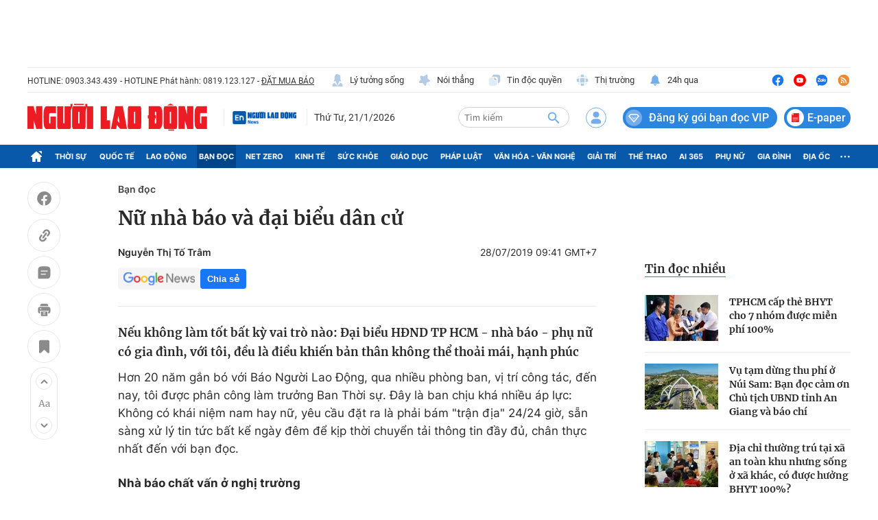

--- FILE ---
content_type: text/html; charset=utf-8
request_url: https://nld.com.vn/ban-doc/nu-nha-bao-va-dai-bieu-dan-cu-20190727191242294.htm
body_size: 120346
content:
<!DOCTYPE html>
<html lang="vi">
<head>
    <meta http-equiv="Content-Type" content="text/html; charset=utf-8"/>
    <title>Nữ nhà báo và đại biểu dân cử</title>
    <script type="text/javascript">
    window.AviviD = window.AviviD || {settings:{},status:{}}; AviviD.web_id = "nldvn"; AviviD.category_id = "20250318000002"; AviviD.tracking_platform = 'likr'; (function(w,d,s,l,i){w[l]=w[l]||[];w[l].push({'gtm.start': new Date().getTime(),event:'gtm.js'});var f=d.getElementsByTagName(s)[0], j=d.createElement(s),dl=l!='dataLayer'?'&l='+l:'';j.async=true;j.src= 'https://www.googletagmanager.com/gtm.js?id='+i+dl+'&timestamp='+new Date().getTime();f.parentNode.insertBefore(j,f); })(window,document,'script','dataLayer','GTM-W9F4QDN'); (function(w,d,s,l,i){w[l]=w[l]||[];w[l].push({'gtm.start': new Date().getTime(),event:'gtm.js'});var f=d.getElementsByTagName(s)[0], j=d.createElement(s),dl=l!='dataLayer'?'&l='+l:'';j.async=true;j.src= 'https://www.googletagmanager.com/gtm.js?id='+i+dl+'&timestamp='+new Date().getTime();f.parentNode.insertBefore(j,f); })(window,document,'script','dataLayer','GTM-MKB8VFG');
</script>
    <meta name="description" content="Nếu không làm tốt bất kỳ vai trò nào: Đại biểu HĐND TP HCM - nhà báo - phụ nữ có gia đình, với tôi, đều là điều khiến bản thân không thể thoải mái, hạnh phúc">
    <meta name="keywords" content="đại biểu HĐND, nữ nhà báo, Báo Người Lao Động, thành lập Báo Người Lao Động, nghề báo">
    <meta name="news_keywords" content="đại biểu HĐND, nữ nhà báo, Báo Người Lao Động, thành lập Báo Người Lao Động, nghề báo">
    <meta property="og:title" content="Nữ nhà báo và đại biểu dân cử">
    <meta property="og:description" content="Nếu không làm tốt bất kỳ vai trò nào: Đại biểu HĐND TP HCM - nhà báo - phụ nữ có gia đình, với tôi, đều là điều khiến bản thân không thể thoải mái, hạnh phúc">
    <meta property="og:type" content="article" />
    <meta property="og:url" content="https://nld.com.vn/ban-doc/nu-nha-bao-va-dai-bieu-dan-cu-20190727191242294.htm" />
    <meta property="og:image" content="https://nld.mediacdn.vn/zoom/600_315/2019/7/27/16-nha-bao--15642294074151026480850.jpg" />
    <meta property="og:image:type" content="image/jpg" />
    <meta property="og:image:width" content="600" />
    <meta property="og:image:height" content="315" />
    <meta property="twitter:image" content="https://nld.mediacdn.vn/zoom/600_315/2019/7/27/16-nha-bao--15642294074151026480850.jpg" />
    <meta property="twitter:card" content="summary_large_image" />
    <link rel="canonical" href="https://nld.com.vn/ban-doc/nu-nha-bao-va-dai-bieu-dan-cu-20190727191242294.htm"/>
    <meta prefix="fb: http://ogp.me/ns/fb#" property="fb:app_id" content="1082878705098560" />
    
    
    <meta name="robots" content="max-image-preview:large,index, follow"/>
    <meta name="Language" content="vi"/>
    <meta name="distribution" content="Global"/>
    <meta name="revisit-after" content="1 days"/>
    <meta name="GENERATOR" content="https://nld.com.vn">
    <meta name="RATING" content="GENERAL"/>
    <meta name="site_path" content="https://nld.com.vn">
    <meta name="author" content="NLD.COM.VN">
    <meta property="og:site_name" content="Báo Người Lao Động Online">
    <meta name="copyright" content="Copyright (c) by Báo Người Lao Động – NLD.COM.VN"/>
    <meta http-equiv="x-dns-prefetch-control" content="on"/>
            <meta property="article:section" content="Bạn đọc">
        <meta property="article:published_time" content="2019-07-28T09:41:00+07:00">
        <meta class="cms-date" itemprop="datePublished" content="2019-07-28T09:41:00+07:00">
                    <meta itemprop="dateModified" content="2019-07-29T11:23:21+07:00">
                <link rel="dns-prefetch" href="https://static.mediacdn.vn">
    <link rel="dns-prefetch" href="https://nld.mediacdn.vn">
    <link rel="dns-prefetch" href="https://videothumbs.mediacdn.vn/">
    <link rel="dns-prefetch" href="https://videothumbs-ext.mediacdn.vn/">
    <link rel="shortcut icon" href="https://static.mediacdn.vn/nld/web_images/nld32.png" type="image/png"/>
    <link rel="manifest" href="/manifest.json"/>
    <meta name="apple-mobile-web-app-capable" content="yes">
    <meta name="apple-mobile-web-app-status-bar-style" content="black-translucent">
    <meta name="apple-mobile-web-app-title" content="Báo Người Lao Động">
    <link rel="apple-touch-icon" href="https://static.mediacdn.vn/nld/web_images/nld512.png">
    <meta name="theme-color" content="#0959ab" />
        <script>
        function getMeta(t) { let e = document.getElementsByTagName("meta"); for (let n = 0; n < e.length; n++)if (e[n].getAttribute("name") === t) return e[n].getAttribute("content"); return "" }

        function loadJsAsync(jsLink, callback, callbackEr) {
            const scripts = Array.from(document.getElementsByTagName("script"));
            const existingScript = scripts.find(script => script.src === jsLink);

            if (existingScript) {
                if (typeof callback === "function") callback();
                return;
            }

            const scriptEl = document.createElement("script");
            scriptEl.type = "text/javascript";
            scriptEl.async = true;
            scriptEl.src = jsLink;

            if (typeof callback === "function") {
                scriptEl.onload = callback;
            }

            if (typeof callbackEr === "function") {
                scriptEl.onerror = callbackEr;
            }

            document.head.appendChild(scriptEl);
        }

        function loadCss(t) {
            var e = document.getElementsByTagName("head")[0], s = document.createElement("link");
            s.rel = "stylesheet", s.type = "text/css", s.href = t, s.media = "all", e.appendChild(s)
        }

        var hdUserAgent = getMeta("uc:useragent");
        var isLightHouse = hdUserAgent.includes("not-allow-ads");
        var isNotAllow3rd = hdUserAgent.includes("not-allow-ads");
        var isNotAllowAds = hdUserAgent.includes("not-allow-ads");
        var pageSettings = {
            Domain: "https://nld.com.vn",
            sharefbApiDomain: "https://sharefb.cnnd.vn",
            videoplayer: "https://vcplayer.mediacdn.vn",
            VideoToken: "[base64]",
            commentSiteName: "nld",
            DomainUtils: "https://utils3.cnnd.vn",
            imageDomain: "https://nld.mediacdn.vn",
            DomainApiVote: "https://eth.cnnd.vn",
            allowAds: true && !isLightHouse,
            allow3rd: true && !isLightHouse,
            DomainUtils2: "https://util8.cnnd.vn",
            DOMAIN_API_NAME_SPACE:'nld',
            sDomain:"https://util8.cnnd.vn/api",
            DomainSport5: "https://eth.cnnd.vn",
            
            ajaxDomain: "https://comment.nld.com.vn",
            domainIdNld:  "https://ids4nld1.nld.com.vn",
            domainIdNldApi:  "https://ids4nld3.cnnd.vn",
            // domainIdNld:  "https://ids4nld1.nld.com.vn",
            // domainIdNldApi:  "https://ids4nld3.cnnd.vn",
            paymentLive:  "1",
            DomainApiComment: "https://eth1.cnnd.vn",
            apiUtilities: "https://util8.cnnd.vn",
            apiSignal: 'https://signalr6.cnnd.vn'
        }
        var SDomain = pageSettings.ajaxDomain;
    </script>
<style>
    /* các trang khác chỉ xám header */
    /* .header__top,
    .header__middle,
    .header__nav {
        -webkit-filter: grayscale(100%);
        -moz-filter: grayscale(100%);
        filter: grayscale(100%);
    } */

    /* mob */
    /* .headanimation {
        -webkit-filter: grayscale(100%);
        -moz-filter: grayscale(100%);
        filter: grayscale(100%);
    } */
</style>

<script>
    window.addEventListener('DOMContentLoaded', (event) => {
        function setCssXam() {
            let checkHome = document.getElementById('home-xam');
            let bodyEl = document.body;

            let currentTime = new Date();
            var startTime = new Date('2025/05/24 00:00');
            var endTime = new Date('2025/05/26 00:00');

            // trong khoảng 25/07 - 26/07
            if (window.location.hostname == "nld.com.vn") {
                if (startTime <= currentTime && currentTime <= endTime) {
                    if (checkHome !== null) {
                        bodyEl.classList.add("xam-all");
                        bodyEl.classList.add("xam-header");
                        let styleElement = document.createElement('style');

                        styleElement.textContent = `
                            html {
                                -webkit-filter: grayscale(100%);
                                -moz-filter: grayscale(100%);
                                filter: grayscale(100%);
                            }
                        `;
                        document.head.appendChild(styleElement);
                    }
                // else {
                //     bodyEl.classList.add("xam-header");
                // }
                }
            } else {
                if (currentTime <= endTime) {
                     if (checkHome !== null) {
                        bodyEl.classList.add("xam-all");
                        let styleElement = document.createElement('style');

                        styleElement.textContent = `
                            html {
                                -webkit-filter: grayscale(100%);
                                -moz-filter: grayscale(100%);
                                filter: grayscale(100%);
                            }
                        `;
                        document.head.appendChild(styleElement);
                    }
                }
            }
            

            // trước ngày 25/07
            // if (currentTime < startTime) {
            //     bodyEl.classList.add("xam-header");
            // }
        }
        setCssXam();
    });
</script>
                <!-- GOOGLE SEARCH STRUCTURED DATA FOR ARTICLE -->
<script type="application/ld+json">
{
    "@context": "http://schema.org",
    "@type": "NewsArticle",
    "mainEntityOfPage":{
        "@type":"WebPage",
        "@id":"https://nld.com.vn/ban-doc/nu-nha-bao-va-dai-bieu-dan-cu-20190727191242294.htm"
    },
    "headline": "Nữ nhà báo và đại biểu dân cử",
    "description": "Nếu không làm tốt bất kỳ vai trò nào: Đại biểu HĐND TP HCM - nhà báo - phụ nữ có gia đình, với tôi, đều là điều khiến bản thân không thể thoải mái, hạnh phúc",
    "image": {
        "@type": "ImageObject",
        "url": "https://nld.mediacdn.vn/zoom/700_438/2019/7/27/16-nha-bao--15642294074151026480850.jpg",
        "width" : 700,
        "height" : 438
    },

    "datePublished": "2019-07-28T09:41:00+07:00",
        "dateModified": "2019-07-29T11:23:21+07:00",
    

    "author": {
        "@type": "Person",
        "name": "Nguy\u1ec5n Th\u1ecb T\u1ed1 Tr\u00e2m"
    },
    "publisher": {
        "@type": "Organization",
        "name": "https://nld.com.vn",
        "logo": {
            "@type": "ImageObject",
           "url": "",
            "width": 70,
            "height": 70
        }
    }
}
</script>
<!-- GOOGLE BREADCRUMB STRUCTURED DATA -->
<script type="application/ld+json">
{
    "@context": "http://schema.org",
    "@type": "BreadcrumbList",
    "itemListElement": [
        {
            "@type": "ListItem",
            "position": 1,
            "item": {
                "@id": "https://nld.com.vn",
                "name": "Trang chủ"
            }
        }
              ,{
        "@type": "ListItem",
        "position":2,
            "item": {
                "@id": "https://nld.com.vn/ban-doc.htm",
                "name": "Bạn đọc"
            }
        }
    ]
}
</script>
<script type="application/ld+json">
        {
        "@context": "http://schema.org",
        "@type": "Organization",
        "name":"Báo Người Lao Động Online",
        "url": "https://nld.com.vn",
         "logo": "https://static.mediacdn.vn/nld/web_images/nld32.png",
        "email": "mailto: mailto:toasoan@nld.com.vn",
        "sameAs":[
                "https://www.facebook.com/nguoilaodong"
                    ,"https://www.youtube.com/channel/UCzkyOx_0O1pGOqHiUMOe2KQ"
                ],
    "contactPoint": [{
        "@type": "ContactPoint",
        "telephone": "+842839306262",
        "contactType": "customer service"
        }],
        "address": {
            "@type": "PostalAddress",
            "addressLocality": "Quận 3",
            "addressRegion": "TPHCM",
            "addressCountry": "Việt Nam",
            "postalCode":"700000",
            "streetAddress": "127 Võ Văn Tần"
            }
        }
</script>
<script type="text/javascript">
        var _ADM_Channel = '%2fban-doc%2fdetail%2f';
    </script>


        <script type="text/javascript" src="https://adminplayer.sohatv.vn/resource/init-script/playerInitScript.js"></script>

<link href="https://static.mediacdn.vn/nld.com.vn/web_css/20240913/nld.detail.min.css?v9" rel="stylesheet">
<style>
    br{
        clear: both;
    }
    [data-role=content] .VCSortableInPreviewMode.alignCenter[data-back] {
        display: inline-block!important;
    }
    .dai-hoi-dang-detail .header__nav {
        background: #c11200;
    }
    .detail__cmain-main .social-top .d-box-right { width: 100%; justify-content: space-between; } .box-right .af-tts {min-width: 251px;} .detail-info { display: flex; justify-content: space-between; } .detail__cmain-main .detail-author { flex-shrink: 0; width: 50%; } .detail__cmain-main .detail-author .name { margin-top: 0; } .infodetalsocial { display: flex; align-items: center; }
    .AudioSwitchVoice-controlbar .overlay2 .overlayAccentRead { display: none !important; } .AudioSwitchVoice-controlbar .overlay2 .overlaySpeedRead .displaySpeedRead .divider { border-left: none !important; }
</style>
                     <script>
    if (pageSettings.allow3rd) {
        loadJsAsync("https://media1.admicro.vn/core/adm_tracking.js");
    }
    if (pageSettings.allow3rd) {
        (function () {
            var img = new Image();
            var pt = (document.location.protocol == "https:" ? "https:" : "http:");
            img.src = pt + '//lg1.logging.admicro.vn/ftest?url=' + encodeURIComponent(document.URL);
            var img1 = new Image();
            img1.src = pt + '//amcdn.vn/ftest?url=' + encodeURIComponent(document.URL);
        })();
        (function(a, b, d, c, e) { a[c] = a[c] || [];
            a[c].push({ "atm.start": (new Date).getTime(), event: "atm.js" });
            a = b.getElementsByTagName(d)[0]; b = b.createElement(d); b.async = !0;
            b.src = "//deqik.com/tag/corejs/" + e + ".js"; a.parentNode.insertBefore(b, a)
        })(window, document, "script", "atmDataLayer", "ATMDLI290OGLR");
    }
</script>
    <!-- Global site tag (gtag.js) - Google Analytics -->
<script>
    var page_title = document.title;
    var tracked_url = window.location.pathname + window.location.search + window.location.hash;
                        var cate_path =  '';
                if (cate_path.length > 0) {
            tracked_url = "/" + cate_path + tracked_url;
        }
        if (pageSettings.allow3rd) {
        if (pageSettings.allow3rd) {
            loadJsAsync("https://www.googletagmanager.com/gtag/js?id=UA-4263013-16");
            loadJsAsync("https://www.googletagmanager.com/gtag/js?id=G-9ST72G8Y5E");
        }
        window.dataLayer = window.dataLayer || [];
        function gtag(){dataLayer.push(arguments);}
        gtag('js', new Date());

        gtag('config', 'UA-4263013-16', {
            'page_title' : page_title,
            'page_location': pageSettings.Domain + tracked_url,
            'page_path': tracked_url
        });

        gtag('config', 'G-9ST72G8Y5E', {
            'page_title' : page_title,
            'page_location': pageSettings.Domain + tracked_url,
            'page_path': tracked_url
        });
    }
</script>

    <script>
        var arfAsync = arfAsync || [];
        if (pageSettings.allow3rd) {
            //adBlock Firefox
            loadJsAsync('https://static.amcdn.vn/tka/cdn.js');
            function callbackErArf() {
                window.arferrorload = true;
            }
            loadJsAsync('https://media1.admicro.vn/cms/Arf.min.js',"", callbackEr = callbackErArf);
        }
    </script>

    <style>
        .banner-top {min-height: 90px;}  .header__mega-menu {z-index: 9999;}  .m-90 {min-height: 90px;}
        .bor-ad {border-bottom: 1px solid #EBEBEB;padding-bottom: 20px;margin-bottom: 20px;}
        .box-category[data-layout="13"] .box-category-top .box-category-menu .box-category-menu-item {margin-left: 8px;}
        .box_weather {z-index: 99999;}
        .box-category-item .box-category-link-title[data-newstype="8"]:before {content: '' !important;width: 42px !important;display: inline-block !important;margin-right: 8px !important;background: url(https://static.mediacdn.vn/nld.com.vn/images/livev122.png) no-repeat !important;background-size: contain !important;height: 18px !important; filter: contrast(1000%) !important;margin-bottom: -4px !important; position: unset !important;
            left: unset !important;
            top: unset !important;
            border-radius: unset !important;}
            .home__ns-vietlo .box-content .box1 .list-value .item:last-child {
                color: #faa61a;
                border-color: #faa61a;
                position: relative;
            }
            .home__ns-vietlo .box-content .box1 .list-value .item:last-child:before {
                content: '|';
                position: absolute;
                left: -8px;
                color: #333;
            }
            a.item-st.fb.sendsocial {
                background: #1877f2;
                color: #fff;
                cursor: pointer;
                font-family: Helvetica,Arial,sans-serif;
                -webkit-font-smoothing: antialiased;
                margin: 0;
                position: relative;
                -webkit-user-select: none;
                white-space: nowrap;
                font-size: 11px;
                padding: 0 6px;
                border-radius: 4px;
                font-weight: 700;
                display: inline-block;
            }
            a.item-st.fb.sendsocial.big {
                font-size: 13px;
                padding: 4px 10px;
            }
        .box-category[data-layout="8"] .box-category-middle .box-category-item .box-category-link-title,
        .box-category[data-layout="2"] .box-category-middle .box-category-item .box-category-link-title,
        .box-category[data-layout="1"] .box-category-middle .box-category-item .box-category-link-title{
            max-height: inherit;
        }
      .box-banner-mv img {
          border-radius: none;
      }
    </style>
    <style>
    @media (max-width: 1124px) {
        body{
            max-width: 100%;
            min-width: inherit;
        }
        .header__top-flex{
            flex-wrap: wrap;
            gap: 16px;
        }
        .header__top-hl{width: 100%;}
        .header__top-list{
            margin-left: 0;
        }
        .header__top-list .item:first-child{margin-left: 0;}
        .header__n-flex .nav-link{
            white-space: nowrap;
            padding: 0 6px;
        }
        .header__n-flex{
            overflow: auto;
        }
        .header__n-flex::-webkit-scrollbar{width: 0; height: 0;}
        .header__revip{font-size: 14px;}
        .header__middle-other{display: none;}

        .box-category[data-layout="1"] .box-category-middle{
            grid-gap: 30px 16px;
            grid-template-columns: 1fr 1fr;
        }
        .box-category[data-layout="1"] .box-category-middle .box-category-item:first-child{
            grid-column: 1/3;
        }
        .home__fmain {
            width: calc(100% - 320px);
        }
        .home__fsub {
            width: 300px;
            margin-left: 20px;
        }
        #box-test-stream .box-category-item-layout{
            flex-wrap: wrap;
            gap: 16px;
        }
        #box-test-stream .box-category-item-layout .box-category-link-with-avatar{
            width: 100% !important;
            margin-right: 0 !important;
        }
        .box-category[data-layout="6"] .box-category-middle .box-category-item .box-category-item-layout .box-category-content{
            width: 100%;
        }
        .box-category[data-layout="6"] .box-category-middle .box-category-item[data-type="2"] .box-category-content .box-content-bot .box-bot-item .box-bot-content{
            width: 100%;
        }
        .box-category[data-layout="6"] .box-category-middle .box-category-item[data-type="2"] .box-category-content .box-content-bot .box-bot-item .box-bot-link-with-avatar{display: none;}
        .home__ns-vietlo .box-content .list-value .item{margin-right: 8px;}
        .box-category[data-layout="15"] .box-category-middle{
            grid-template-columns: 50% 1fr 1fr 1fr;
            grid-gap: 10px;
        }
        .box-category[data-layout="16"] .box-category-middle{flex-wrap: wrap;}
        .box-category[data-layout="16"] .box-category-middle .box-content-main{width: 100%;}
        .box-category[data-layout="16"] .box-category-middle .box-content-sub{
            width: 100%;
            margin-top: 30px;
            padding-left: 0;
            margin-left: 0;
            border-left: none;
        }
        .box-category[data-layout="16"] .box-category-middle .box-category-item{
            display: flex;
            flex-wrap: wrap;
        }
        .box-category[data-layout="16"] .box-category-middle .box-category-item h2{
            width: 100%;
        }
        .box-category[data-layout="16"] .box-category-middle .box-category-item .box-category-link-with-avatar{
            width: 160px;
            margin-bottom: 0;
        }
        .box-category[data-layout="16"] .box-category-middle .box-category-item .box-category-content{
            width: calc(100% - 160px);
            padding-left: 10px;
        }

        .box-category[data-layout="19"] .box-category-middle .box-category-item:first-child .box-category-link-with-avatar{
            width: 50%;
        }
        .box-category[data-layout="19"] .box-category-middle .box-category-item:first-child .box-category-content{
            width: 50%;
        }
        .list__news-sub{
            width: 300px;
            margin-left: 20px;
        }
        .list__news-main {
            width: calc(100% - 320px);
        }
        .detail__sticky{
            width: 72px;
            margin-right: 20px;
        }

        .detail__main{
            width: calc(100% - 72px);
        }
        .detail__cmain-sub{margin-left: 20px;}
        .detail__cmain-main {
            width: calc(100% - 320px);
        }
        .detail__news-sub{margin-left: 20px;}
        .detail__news-main {
            width: calc(100% - 320px);
        }
        #nld_detail_readmore{max-width: 100%;}
        #nld_detail_dungbolo{max-width: 100%;}

        .footer__nav{
            padding-bottom: 0;
            overflow: auto;
            gap: 10px;
        }


        .detail__image-content{
            max-width: 100%;
            margin-left: 0;
        }
        .detail-container-full .VCSortableInPreviewMode.alignCenterOverflow{
            max-width: 100%;
            margin: 0;
        }
        .layout__breadcrumb .box-breadcrumb{
            flex-wrap: wrap;
            gap: 16px;
        }
        .footer__nav .nav-link{white-space: nowrap;}
    }

    @media (max-width: 820px) {
        .home__fv{padding: 30px 16px;}
        .box-make-sticky{
            max-width: 100%;
            width: 544px !important;
        }
        .header__logo{
            width: 240px;
        }
        .detail__sticky{

            margin-right: 0px;
        }
        .header__logo img{height: auto;}
        .header__mid-right .nocation,.header__user,.header__search{margin-right: 10px;}
        .header__search{width: 132px;}
        .box-category[data-layout="2"] .box-category-middle .box-category-item{padding: 0 10px;}
        .box-category[data-layout="2"] .box-category-middle .box-category-item .box-category-link-title{
            font-size: 14px;
            line-height: 1.4;
        }
        .box-category[data-layout="2"] .box-category-middle .box-category-item .box-category-sapo{font-size: 13px;}
        .box-category[data-layout="6"] .box-category-middle .box-category-item .box-category-item-layout{
            flex-wrap: wrap;
            gap: 16px;
        }
        .home__news-sub{
            width: 560px;
            margin-left: 15px;
            padding-left: 15px;
        }
        .home__news-main{
            width: calc(100% - 575px);
        }
        .home__ns-vietlo .box-content .list-value .item{
            margin-right: 6px;
        }
        .box-category[data-layout="15"] .box-category-middle .box-category-item .box-category-link-title{
            font-size: 12px;
        }
        .box-category[data-layout="16"] .box-category-middle .box-content-main .box-category-item:first-child .box-category-link-with-avatar{
            width: 50%;
            margin-bottom: 0;
        }
        .box-category[data-layout="16"] .box-category-middle .box-content-main .box-category-item:first-child .box-category-content{
            width: 50%;
        }
        .box-category[data-layout="16"] .box-category-middle .box-content-main{
            grid-template-columns: 1fr;

        }
        .box-category[data-layout="16"] .box-category-middle .box-content-main .box-category-item:first-child{
            margin-bottom: 20px;
        }
        .box-category[data-layout="12"] .box-category-top .box-category-menu .box-category-menu-item{
            white-space: nowrap;
        }
        .box-category[data-layout="12"] .box-category-middle .box-content-main .box-category-item .box-category-link-title{
            font-size: 13px;
        }
        .box-category[data-layout="16"] .box-category-top .box-category-menu .box-category-menu-item{
            margin-left: 7px;
            font-size: 12px;
        }

        .box-category[data-layout="18"] .box-category-top{
            flex-wrap: wrap;
            gap: 10px;
        }
        .box-category[data-layout="18"] .box-category-top .title-category{
            width: 100%;
        }
        .box-category[data-layout="19"] .box-category-middle .box-category-item:first-child .box-category-link-with-avatar{
            width: 100%;
        }
        .box-category[data-layout="19"] .box-category-middle .box-category-item:first-child .box-category-content{
            width: 100%;
        }
        .box-category[data-layout="19"] .box-category-middle .box-category-item:first-child{
            flex-wrap: wrap;

        }
        .list__focus-sub{margin-left: 20px;}
        .list__focus-main {
            width: calc(100% - 320px);
        }
        .box-category[data-layout="20"] .box-category-middle .box-category-item .box-category-link-with-avatar{width: 220px;}
        .box-category[data-layout="19"] .box-category-middle .box-category-item .box-category-link-title{
            font-size: 14px;
        }
        .box-breadcrumb-sub{margin-left: auto;}
        .layout__breadcrumb .box-breadcrumb-sub a{
            font-size: 14px;
            margin-left: 12px;
        }
        #nld_detail_readmore .box-category[data-layout="20"] .box-category-middle .box-category-item .box-category-link-with-avatar{width: 220px !important;}
        #nld_detail_dungbolo .box-category[data-layout="27"] .box-category-middle .box-category-item .box-category-link-title{
            font-size: 14px !important;
        }
        .box-category[data-layout="27"] .box-category-middle .box-category-item .box-category-link-title{font-size: 14px;}
        .detail__cmain-main .social-top,.box-category[data-layout="27"] .box-category-top{
            flex-wrap: wrap;
            gap: 16px;
        }
        .box-category[data-layout="26"] .box-category-middle .box-category-item:first-child .box-category-link-with-avatar{
            width: 150px;
        }
        .box-category[data-layout="26"] .box-category-middle .box-category-item:first-child .box-category-content {
            width: calc(100% - 150px);
        }
    }

    .header__middle-other .logo-elsh {
        padding-right: 10px;
        margin-right: 10px;
        border-right: 1px solid var(--stroke-01, #ebebeb);
    }

    .header__middle-other .logo-elsh img {
        width: 100px;
    }
</style>
<style>
    iframe[src^='https://portal.vietstats.vn/embedded'] {
        width: 100%;
        height: 50vh;
    }
</style>
</head>
<body >
<div class="banner-top">
    <zone id="lmdnovit"></zone>
        <script>
            if (pageSettings.allow3rd) arfAsync.push("lmdnovit");
        </script>
    </div>
    <style>
    .header__revip.paperheader {
        padding-right: 4px;
        margin-left: 10px;
    }

    .header__revip.paperheader .icon {
        margin: 0;
    }

    .header__revip.paperheader .txt {
        position: relative;
        top: 3px;
        margin-left: 5px;
        font-size: 16px;
        padding-right: 3px;
    }

.header__logo.logotet {
    width: 286px;
    position: relative;
    height: 40px;
}

.header__logo.logotet:before {
    background: url(https://static.mediacdn.vn/nld.com.vn/images/nld_logotet2026.png);
    content: "";
    width: 100%;
    height: 66px;
    display: block;
    background-size: 100%;
    position: absolute;
    top: -16px;
}

.header__logo.logotet img {
    display: none;
}
</style>
<header class="header">
    <div class="header__layout">
        <div class="header__top">
            <div class="container">
                <div class="header__top-flex">
                    <div class="header__top-hl">
                        <span class="tex">HOTLINE: 0903.343.439</span>
                        <span class="tex">- HOTLINE Phát hành: 0819.123.127 - </span>
                        <a href="/dat-bao.htm" class="tex under" title="ĐẶT MUA BÁO">ĐẶT MUA BÁO</a>
                    </div>
                    <div class="header__top-list">
                        
                        
                        
                        
                        
                        
                        <a href="/ly-tuong-song.htm" title="Lý tưởng sống" class="item">
                            <span class="icon">
                                <img src="https://static.mediacdn.vn/nld.com.vn/image/ic-lts-pc.svg" alt="icon" width="20"
                                    height="20">
                            </span>
                            Lý tưởng sống
                        </a>
                        <a href="/noi-thang.htm" title="Nói thẳng" class="item">
                            <span class="icon">
                                <img src="https://static.mediacdn.vn/nld.com.vn/image/ic-noi-thang-pc.svg" alt="icon" width="20"
                                    height="20">

                            </span>
                            Nói thẳng
                        </a>
                        <a href="/doc-quyen.htm" title="Tin độc quyền" class="item">
                            <span class="icon">

                                <img src="https://static.mediacdn.vn/nld.com.vn/image/ic-tin-dq.svg" alt="icon" width="20"
                                    height="20">
                            </span>
                            Tin độc quyền
                        </a>
                        <a href="https://thitruong.nld.com.vn/" title="Thị trường" target="_blank" rel="nofollow"
                            class="item">
                            <span class="icon">
                                <img src="https://static.mediacdn.vn/nld.com.vn/image/ic-thi-truong.svg" alt="icon" width="20"
                                    height="20">

                            </span>
                            Thị trường
                        </a>
                        <a href="/tin-24h.htm" class="item" title="24h qua">
                            <span class="icon">
                                <img src="https://static.mediacdn.vn/nld.com.vn/images/icon-24h.svg" alt="icon" width="20" height="20">
                            </span>
                            24h qua
                        </a>
                    </div>
                    <div class="header__top-social">
                        <a href="https://www.facebook.com/nguoilaodong" rel="nofollow" target="_blank" title="Facebook"
                            class="item">
                            <img src="https://static.mediacdn.vn/nld.com.vn/image/ic-fb-top-pc.svg" alt="Facebook" width="20"
                                height="20">
                        </a>
                        <a href="https://www.youtube.com/channel/UCzkyOx_0O1pGOqHiUMOe2KQ?sub_confirmation=1"
                            title="Youtube" target="_blank" rel="nofollow" class="item">
                            <img src="https://static.mediacdn.vn/nld.com.vn/image/ic-yt-top-pc.svg" alt="Youtube" width="20"
                                height="20">
                        </a>
                        <a href="https://zalo.me/4417973660626754335" target="_blank" rel="nofollow" class="item"
                            title="Zalo">
                            <img src="https://static.mediacdn.vn/nld.com.vn/image/icon-zalo-top-pc.svg" alt="Zalo" width="20"
                                height="20">
                        </a>
                        <a href="/rss.htm" class="item" title="Rss">
                            <img src="https://static.mediacdn.vn/nld.com.vn/image/ic-rss-top-pc.svg" alt="Rss" width="20"
                                height="20">
                        </a>
                    </div>
                </div>
            </div>
        </div>
        <div class="header__middle">
            <div class="container">
                <div class="header__middle-flex">
                                            <a href="/" class="header__logo" title="Báo Người Lao Động: Tin tức mới nhất 24h, tin nhanh, nóng nhất">
                            <img src="https://static.mediacdn.vn/nld.com.vn/image/logo-nld.png" alt="Báo Người Lao Động: Tin tức mới nhất 24h, tin nhanh, nóng nhất" class="logo-img" width="262" height="40">
                        </a>
                    

                    <div class="header__middle-other">
                        <h2 class="logo-elsh">
                            <a href="/nguoi-lao-dong-news.htm" title="Người lao động News">
                                <img src="https://static.mediacdn.vn/nld.com.vn/image/Logoenglish.png" alt="Người lao động News">
                            </a>
                        </h2>
                        <div class="time datetimenow" style="min-width: 123px;"></div>
                        
                    </div>
                    <div class="header__mid-right">
                        
                        <div class="header__search box-search">
                            <input class="btn-search txt-search" placeholder="Tìm kiếm" id="txt-search" />
                            <a class="btn-submit btn-search-a" aria-label="btn-search" href="javascript:;"
                                rel="nofollow">
                                <img src="https://static.mediacdn.vn/nld.com.vn/image/icon-search1.svg?v4" alt="Tìm kiếm" width="22"
                                    height="23">
                            </a>
                        </div>
                        <div class="loginform">
                            <a class="header__user" href="javascript:;" rel="nofollow" id="head_login"
                                title="Đăng nhập" data-atc="login">
                                <img src="https://static.mediacdn.vn/nld.com.vn/image/icon-user-login.svg" alt="Đăng nhập" width="30"
                                    height="31">
                            </a>
                            <div class="h_login" id="head_islogin" style="display: none;">
                                <div class="h_name">
                                    <a href="/thong-tin-tai-khoan.htm" title="Thông tin tài khoản" data-gift="icon">
                                        <img class="logousertop"
                                            src="https://static.mediacdn.vn/nld/images/userdefaultlogin_v2.svg"
                                            alt="icon">
                                    </a>


                                    <div class="forminfotop">
                                        <div class="notifyheader" data-atc="hidewithlogin">
                                            <div class="notifymain">
                                                <div class="closenotifyheader">
                                                    <img src="https://static.mediacdn.vn/nld.com.vn/image/closenotifyheader.svg"
                                                        alt="Đóng">
                                                </div>
                                                <p class="ntf_quote">Bạn chưa đăng nhập. Hãy đăng nhập để đồng bộ gói
                                                    dịch vụ vào tài khoản của bạn</p>
                                                <p class="ntf_descript">Bạn vừa nạp <span
                                                        data-orderinfo="price"></span>đ
                                                    để mua gói dich vụ. Để an toàn hơn, NLĐ khuyến nghị bạn đăng ký tài
                                                    khoản hoặc đăng nhập ngay để đồng bộ gói dịch vụ vào tài khoản
                                                </p>
                                                <div class="isnotlogin" data-atc="hidewithlogin">
                                                    <a data-atc="register" href="javascript:;" rel="nofollow"
                                                        title="Đăng ký">
                                                        <img src="https://static.mediacdn.vn/nld.com.vn/image/isnotlogin.svg"
                                                            alt="icon" width="40" height="40"
                                                            class="img-header">
                                                        <span>Đăng ký tài khoản</span>
                                                    </a>
                                                    Hoặc

                                                    <div data-atc="login">
                                                        <img src="https://static.mediacdn.vn/nld.com.vn/image/notifymain-login.svg"
                                                            alt="icon" width="40" height="40"
                                                            class="img-header">
                                                        <span>Đăng nhập ngay</span>
                                                    </div>
                                                </div>
                                            </div>
                                        </div>
                                    </div>
                                </div>
                                <div class="logininfo">
                                    <div class="u_name">
                                        <img data-uinfo="avatar"
                                            src="https://static.mediacdn.vn/nld/images/userdefaultlogin_v2.svg"
                                            alt="thông tin tài khoản">
                                        <a href="/thong-tin-tai-khoan/tong-quan.htm" title="thông tin tài khoản"
                                            id="head_u_name"></a>
                                    </div>
                                    <ul>
                                        <li>
                                            <a href="/thong-tin-tai-khoan/tong-quan.htm" title="Tổng quan">Tổng
                                                quan</a>
                                        </li>
                                        <li>
                                            <a href="/thong-tin-tai-khoan.htm" title="Thông tin tài khoản">Thông tin
                                                tài
                                                khoản</a>
                                        </li>
                                        <li data-atc="renewpay">
                                            <a href="javascript:;" rel="nofollow" title="Gia hạn gói VIP">Gia hạn gói
                                                VIP</a>
                                        </li>
                                        <li>
                                            <a href="/thong-tin-tai-khoan/quan-ly-qua-tang.htm"
                                                title="Quản lý quà tặng" data-gift="count">Quản lý quà tặng</a>
                                        </li>
                                        <li>
                                            <a href="/thong-tin-tai-khoan/lich-su-giao-dich.htm"
                                                title="Lịch sử giao dịch">Lịch
                                                sử giao dịch</a>
                                        </li>
                                        <li>
                                            <a href="javascript:;" id="head_logout" title="Đăng xuất">Đăng xuất</a>
                                        </li>
                                    </ul>
                                </div>
                            </div>
                        </div>
                        <a href="/dang-ky-danh-cho-ban-doc-vip.htm" class="header__revip userexpire"
                            title="Đăng ký gói bạn đọc VIP">
                            <span class="icon">
                                <img src="https://static.mediacdn.vn/nld.com.vn/image/icon-doc-vip.svg" alt="icon" width="24"
                                    height="25">
                            </span>
                            <span data-uinfo="expiredDate">Đăng ký gói bạn đọc VIP</span>
                        </a>
                        <a href="/e-paper.htm" class="header__revip paperheader" title="Mua gói đọc báo">
                            <span class="icon">
                                <svg width="25" height="25" viewBox="0 0 40 40" fill="none"
                                    xmlns="http://www.w3.org/2000/svg">
                                    <rect width="40" height="40" rx="20" fill="white"></rect>
                                    <g clip-path="url(#clip0_565_485)">
                                        <path
                                            d="M15.8281 9.5H27C27.8284 9.5 28.5 10.1716 28.5 11V29C28.5 29.8284 27.8284 30.5 27 30.5H13C12.1716 30.5 11.5 29.8284 11.5 29V13.8281C11.5001 13.4304 11.6582 13.0488 11.9395 12.7676L14.7676 9.93945C15.0488 9.65822 15.4304 9.50008 15.8281 9.5Z"
                                            fill="#EA1A20" stroke="#EA1A20"></path>
                                        <rect x="14" y="19" width="12" height="1" rx="0.5"
                                            fill="#FFBCBE"></rect>
                                        <rect x="14" y="21" width="12" height="1" rx="0.5"
                                            fill="#FFBCBE"></rect>
                                        <rect x="14" y="23" width="12" height="1" rx="0.5"
                                            fill="#FFBCBE"></rect>
                                        <rect x="14" y="25" width="12" height="1" rx="0.5"
                                            fill="#FFBCBE"></rect>
                                        <rect x="14" y="27" width="8" height="1" rx="0.5"
                                            fill="#FFBCBE"></rect>
                                        <path d="M13.5 12L15.5 10V13.5H12L13.5 12Z" fill="white"></path>
                                    </g>
                                    <defs>
                                        <clipPath id="clip0_565_485">
                                            <rect width="18" height="22" fill="white"
                                                transform="translate(11 9)"></rect>
                                        </clipPath>
                                    </defs>
                                </svg>

                                <span class="txt">E-paper</span>
                            </span>

                        </a>
                    </div>
                </div>
            </div>
        </div>
        <div class="header__bottom">
            <div class="header__nav">
                <div class="container">
                    <div class="header__n-flex header__set_nav">
                        <a href="/" class="nav-link" title="Trang chủ">
                            <svg width="20" height="20" viewBox="0 0 20 20" fill="none"
                                xmlns="http://www.w3.org/2000/svg">
                                <path
                                    d="M17.7313 9.48406L10.5526 2.9429C10.2375 2.65574 9.76235 2.65577 9.44738 2.94287L2.26869 9.48409C2.01628 9.71409 1.93291 10.0685 2.05622 10.3869C2.17956 10.7053 2.47987 10.911 2.82134 10.911H3.9679V17.4648C3.9679 17.7246 4.17859 17.9353 4.43843 17.9353H8.37323C8.63307 17.9353 8.84376 17.7246 8.84376 17.4648V13.4855H11.1563V17.4648C11.1563 17.7246 11.367 17.9353 11.6268 17.9353H15.5615C15.8213 17.9353 16.032 17.7247 16.032 17.4648V10.911H17.1788C17.5202 10.911 17.8205 10.7052 17.9439 10.3869C18.067 10.0684 17.9837 9.71409 17.7313 9.48406Z"
                                    fill="white"></path>
                                <path
                                    d="M17.3875 2.33057H13.4375L17.9756 6.29351V2.89539C17.9756 2.58346 17.7123 2.33057 17.3875 2.33057Z"
                                    fill="white"></path>
                            </svg>
                        </a>
                        <a href="/thoi-su.htm" class="nav-link" title="Thời sự">Thời sự</a>
                        <a href="/quoc-te.htm" class="nav-link" title="Quốc tế">Quốc tế</a>
                        <a href="/lao-dong.htm" class="nav-link" title="Lao động">Lao động</a>
                        <a href="/ban-doc.htm" class="nav-link" title="Bạn đọc">Bạn đọc</a>
                        <a href="/net-zero.htm" class="nav-link" title="Net Zero">Net Zero</a>
                        <a href="/kinh-te.htm" class="nav-link" title="Kinh tế">Kinh tế</a>
                        <a href="/suc-khoe.htm" class="nav-link" title="Sức khỏe">Sức khỏe</a>
                        <a href="/giao-duc-khoa-hoc.htm" class="nav-link" title="Giáo dục">Giáo dục</a>
                        <a href="/phap-luat.htm" class="nav-link" title="Pháp luật">Pháp luật</a>
                        <a href="/van-hoa-van-nghe.htm" class="nav-link" title="Văn hóa - Văn nghệ">Văn hóa - Văn
                            nghệ</a>
                        <a href="/giai-tri.htm" class="nav-link" title="Giải trí">Giải trí</a>
                        <a href="/the-thao.htm" class="nav-link" title="Thể thao">Thể thao</a>
                        <a href="/ai-365.htm" class="nav-link" title="AI 365">AI 365</a>
                        
                        <a href="https://phunu.nld.com.vn/" class="nav-link" target="_blank" rel="nofollow"
                            title="Phụ nữ">Phụ nữ</a>
                        <a href="/gia-dinh.htm" class="nav-link" title="Gia đình">Gia đình</a>
                        <a href="https://diaoc.nld.com.vn" class="nav-link" title="Địa ốc" target="_blank"
                            rel="nofollow">Địa ốc</a>
                        <div class="btn-menu">
                            <span class="icon-bar">
                                <svg width="16" height="17" viewBox="0 0 16 17" fill="none"
                                    xmlns="http://www.w3.org/2000/svg">
                                    <circle cx="2.66668" cy="8.33171" r="1.33333"
                                        transform="rotate(-90 2.66668 8.33171)" fill="white"></circle>
                                    <circle cx="8.00002" cy="8.33171" r="1.33333"
                                        transform="rotate(-90 8.00002 8.33171)" fill="white"></circle>
                                    <ellipse cx="13.3333" cy="8.33171" rx="1.33333" ry="1.33333"
                                        transform="rotate(-90 13.3333 8.33171)" fill="white"></ellipse>
                                </svg>
                            </span>
                            <span class="icon-close">
                                <svg width="16" height="17" viewBox="0 0 16 17" fill="none"
                                    xmlns="http://www.w3.org/2000/svg">
                                    <path fill-rule="evenodd" clip-rule="evenodd"
                                        d="M4.72383 5.1562C4.98418 4.89585 5.40629 4.89585 5.66664 5.1562L11 10.4895C11.2603 10.7499 11.2603 11.172 11 11.4323C10.7396 11.6927 10.3175 11.6927 10.0572 11.4323L4.72383 6.09901C4.46348 5.83866 4.46348 5.41655 4.72383 5.1562Z"
                                        fill="white"></path>
                                    <path fill-rule="evenodd" clip-rule="evenodd"
                                        d="M10.8938 5.1562C10.6335 4.89585 10.2114 4.89585 9.95104 5.1562L4.61771 10.4895C4.35736 10.7499 4.35736 11.172 4.61771 11.4323C4.87806 11.6927 5.30017 11.6927 5.56052 11.4323L10.8938 6.09901C11.1542 5.83866 11.1542 5.41655 10.8938 5.1562Z"
                                        fill="white"></path>
                                </svg>
                            </span>
                        </div>
                    </div>
                </div>
            </div>
            <div class="header__mega-menu">
                <div class="header__mega-scroll">
                    <div class="container">
                        <div class="header__mm-flex">
                            <div class="header__mm-cate" data-marked-zoneid="nld_menu_b1">
    <div class="box">
        <a href="/thoi-su.htm" class="title" title="Thời sự">Thời sự</a>
        <div class="list">
            <a href="/thoi-su/chinh-tri.htm" class="item" title="Chính trị">Chính trị</a>
            <a href="/thoi-su/xa-hoi.htm" class="item" title="Xã hội">Xã hội</a>
            <a href="/thoi-su/do-thi.htm" class="item" title="Đô thị">Đô thị</a>
        </div>
    </div>
    <div class="box">
        <a href="/quoc-te.htm" class="title" title="Quốc tế">Quốc tế</a>
        <div class="list">
            <a href="/quoc-te/nguoi-viet-do-day.htm" class="item" title="Người Việt đó đây">Người Việt đó đây</a>
            <a href="/quoc-te/hay-la.htm" class="item" title="Hay - lạ">Hay - lạ</a>
            <a href="/quoc-te/van-de-nong.htm" class="item" title="Vấn đề nóng">Vấn đề nóng</a>
            <a href="/quoc-te/ho-so.htm" class="item" title="Hồ sơ">Hồ sơ</a>
            <a href="/quoc-te/quan-su-quoc-phong.htm" class="item" title="Quân sự - Quốc phòng">Quân sự - Quốc phòng</a>
        </div>
        <a href="javascript:;" class="view-more" title="xem thêm">xem thêm</a>
    </div>
    <div class="box">
        <a href="/lao-dong.htm" class="title" title="Lao động">Lao động</a>
        <div class="list">
            <a href="/lao-dong/cong-doan-cong-nhan.htm" class="item" title="Công đoàn - Công nhân">Công đoàn - Công nhân</a>
            <a href="/lao-dong/viec-lam.htm" class="item" title="Việc làm">Việc làm</a>
            <a href="/lao-dong/an-sinh-xa-hoi.htm" class="item" title="An sinh xã hội">An sinh xã hội</a>
            <a href="/lao-dong/chinh-sach.htm" class="item" title="Chính sách">Chính sách</a>
            <a href="/lao-dong/xuat-khau-lao-dong.htm" class="item" title="Xuất khẩu lao động">Xuất khẩu lao động</a>
        </div>
        <a href="javascript:;" class="view-more" title="xem thêm">xem thêm</a>
    </div>
    <div class="box">
        <a href="/ban-doc.htm" class="title" title="Bạn đọc">Bạn đọc</a>
        <div class="list">
            <a href="/ban-doc/cuoc-song-nhan-ai.htm" class="item" title="Cuộc sống nhân ái">Cuộc sống nhân ái</a>
            <a href="/ban-doc/toi-len-tieng.htm" class="item" title="Tôi lên tiếng">Tôi lên tiếng</a>
            <a href="/ban-doc/goc-anh-ban-doc.htm" class="item" title="Góc ảnh bạn đọc">Góc ảnh bạn đọc</a>
            <a href="/ban-doc/thu-ban-doc.htm" class="item" title="Thư bạn đọc">Thư bạn đọc</a>
            <a href="/ban-doc/nha-o-xa-hoi.htm" class="item" title="Nhà ở xã hội">Nhà ở xã hội</a>
        </div>
        <a href="javascript:;" class="view-more" title="xem thêm">xem thêm</a>
    </div>
    <div class="box">
        <a href="/net-zero.htm" class="title" title="Net Zero">Net Zero</a>
        <div class="list">
            <a href="/net-zero/tin-tuc-xu-huong.htm" class="item" title="Tin tức & Xu hướng">Tin tức & Xu hướng</a>
            <a href="/net-zero/chuyen-doi-xanh.htm" class="item" title="Chuyển đổi xanh">Chuyển đổi xanh</a>
            <a href="/net-zero/song-xanh.htm" class="item" title="Sống xanh">Sống xanh</a>
            <a href="/net-zero/cam-nang.htm" class="item" title="Cẩm nang">Cẩm nang</a>
        </div>
    </div>
    <div class="box">
        <a href="/kinh-te.htm" class="title" title="Kinh tế">Kinh tế</a>
        <div class="list">
            <a href="/kinh-te/kinh-doanh.htm" class="item" title="Kinh doanh">Kinh doanh</a>
            <a href="/kinh-te/tieu-dung.htm" class="item" title="Tiêu dùng">Tiêu dùng</a>
            <a href="/kinh-te/oto-xe-dien-may.htm" class="item" title="Ôtô - Xe - Điện máy">Ôtô - Xe - Điện máy</a>
            <a href="/kinh-te/bat-dong-san.htm" class="item" title="Bất động sản">Bất động sản</a>
            <a href="/kinh-te/tai-chinh-chung-khoan.htm" class="item" title="Tài chính – Chứng khoán">Tài chính – Chứng khoán</a>
            <a href="/kinh-te/dien-dan-kinh-te.htm" class="item" title="Diễn đàn kinh tế">Diễn đàn kinh tế</a>
        </div>
        <a href="javascript:;" class="view-more" title="xem thêm">xem thêm</a>
    </div>
    <div class="box">
        <a href="/suc-khoe.htm" class="title" title="Sức khỏe">Sức khỏe</a>
        <div class="list">
            <a href="/suc-khoe/chuyen-dong-y-hoc.htm" class="item" title="Chuyển động y học">Chuyển động y học</a>
            <a href="/suc-khoe/gioi-tinh.htm" class="item" title="Giới tính">Giới tính</a>
            <a href="/suc-khoe/bac-si-cua-ban.htm" class="item" title="Bác sĩ của bạn">Bác sĩ của bạn</a>
            <a href="/suc-khoe/khoe-va-dep.htm" class="item" title="Khỏe &amp; đẹp">Khỏe &amp; đẹp</a>
        </div>
    </div>
    <div class="box">
        <a href="/giao-duc-khoa-hoc.htm" class="title" title="Giáo dục">Giáo dục</a>
        <div class="list">
            <a href="/giao-duc-khoa-hoc/du-hoc.htm" class="item" title="Du học">Du học</a>
            <a href="/giao-duc-khoa-hoc/tuyen-sinh.htm" class="item" title="Tuyển sinh">Tuyển sinh</a>
            <a href="/giao-duc-khoa-hoc/sau-buc-giang.htm" class="item" title="Sau bục giảng">Sau bục giảng</a>
        </div>
    </div>
    <div class="box">
        <a href="/phap-luat.htm" class="title" title="Pháp luật">Pháp luật</a>
        <div class="list">
            <a href="/phap-luat/luat-su-cua-ban.htm" class="item" title="Luật sư của bạn">Luật sư của bạn</a>
            <a href="/phap-luat/truy-na.htm" class="item" title="Truy nã">Truy nã</a>
            <a href="/phap-luat/chuyen-phap-dinh.htm" class="item" title="Chuyện pháp đình">Chuyện pháp đình</a>
        </div>
    </div>
    <div class="box">
        <a href="/van-hoa-van-nghe.htm" class="title" title="Văn hóa - Văn nghệ">Văn hóa - Văn nghệ</a>
        <div class="list">
            <a href="/van-hoa-van-nghe/am-nhac.htm" class="item" title="Âm nhạc">Âm nhạc</a>
            <a href="/van-hoa-van-nghe/van-hoc.htm" class="item" title="Văn học">Văn học</a>
            <a href="/van-hoa-van-nghe/san-khau.htm" class="item" title="Sân khấu">Sân khấu</a>
            <a href="/van-hoa-van-nghe/dien-anh.htm" class="item" title="Điện ảnh">Điện ảnh</a>
            <a href="/van-hoa-van-nghe/nghe-xem-doc-gi.htm" class="item" title="Nghe -  Xem – Đọc gì?">Nghe -  Xem – Đọc gì?</a>
        </div>
        <a href="javascript:;" class="view-more" title="xem thêm">xem thêm</a>
    </div>
    <div class="box">
        <a href="/giai-tri.htm" class="title" title="Giải trí">Giải trí</a>
        <div class="list">
            <a href="/giai-tri/hau-truong-showbiz.htm" class="item" title="Hậu trường showbiz">Hậu trường showbiz</a>
            <a href="/giai-tri/chuyen-cua-sao.htm" class="item" title="Chuyện của sao">Chuyện của sao</a>
        </div>
    </div>
    <div class="box">
        <a href="/the-thao.htm" class="title" title="Thể thao">Thể thao</a>
        <div class="list">
            <a href="/the-thao/bong-da.htm" class="item" title="Bóng đá">Bóng đá</a>
            <a href="/the-thao/golf.htm" class="item" title="Golf">Golf</a>
            <a href="/the-thao/hau-truong.htm" class="item" title="Hậu trường">Hậu trường</a>
            <a href="/the-thao/cac-mon-khac.htm" class="item" title="Các môn khác">Các môn khác</a>
            <a href="/the-thao/tennis.htm" class="item" title="Tennis">Tennis</a>
            <a href="/the-thao/marathon.htm" class="item" title="Marathon">Marathon</a>
        </div>
        <a href="javascript:;" class="view-more" title="xem thêm">xem thêm</a>
    </div>
    <div class="box">
        <a href="/ai-365.htm" class="title" title="AI 365">AI 365</a>
        <div class="list">
            <a href="/ai-365/cong-nghe-so.htm" class="item" title="Công nghệ số">Công nghệ số</a>
            <a href="/ai-365/bao-mat.htm" class="item" title="Bảo mật">Bảo mật</a>
            <a href="/ai-365/mang-xa-hoi.htm" class="item" title="Mạng xã hội">Mạng xã hội</a>
            <a href="/ai-365/giai-tri-cung-ai.htm" class="item" title="Giải trí cùng AI">Giải trí cùng AI</a>
        </div>
    </div>
    <div class="box">
        <a href="/du-lich-xanh.htm" class="title" title="Du lịch xanh">Du lịch xanh</a>
        <div class="list">
            <a href="/du-lich-xanh/tieu-diem.htm" class="item" title="Tiêu điểm">Tiêu điểm</a>
            <a href="/du-lich-xanh/diem-den.htm" class="item" title="Điểm đến">Điểm đến</a>
            <a href="/du-lich-xanh/am-thuc.htm" class="item" title="Ẩm thực">Ẩm thực</a>
            <a href="/du-lich-xanh/dung-bo-lo.htm" class="item" title="Đừng bỏ lỡ">Đừng bỏ lỡ</a>
        </div>
    </div>
    <div class="box">
        <a href="https://phunu.nld.com.vn/" class="title" title="Chuyên trang Phụ nữ" target="_blank" rel="nofollow">Phụ nữ</a>
        <div class="list">
            <a href="https://phunu.nld.com.vn/lam-dep.htm" class="item" title="Khoẻ - Đẹp" target="_blank" rel="nofollow">Khoẻ - Đẹp</a>
            <a href="https://phunu.nld.com.vn/tam-su.htm" class="item" title="Tâm sự" target="_blank" rel="nofollow">Tâm sự</a>
            <a href="https://phunu.nld.com.vn/chuyen-cua-sao.htm" class="item" title="Chuyện của Sao" target="_blank" rel="nofollow">Chuyện của Sao</a>
            <a href="https://phunu.nld.com.vn/mon-ngon.htm" class="item" title="Món ngon" target="_blank" rel="nofollow">Món ngon</a>
            <a href="https://phunu.nld.com.vn/diem-den.htm" class="item" title="Điểm đến" target="_blank" rel="nofollow">Điểm đến</a>
            <a href="https://phunu.nld.com.vn/tieu-dung-thong-minh.htm" class="item" title="Tiêu dùng thông minh" target="_blank" rel="nofollow">Tiêu dùng thông minh</a>
            <a href="https://phunu.nld.com.vn/video-clip.htm" class="item" title="Video" target="_blank" rel="nofollow">Video</a>
            <a href="https://phunu.nld.com.vn/chuyen-trang-phu-nu/ban-linh-song.htm" class="item" title="Bản lĩnh sống" target="_blank" rel="nofollow">Bản lĩnh sống</a>
        </div>
        <a href="javascript:;" class="view-more" title="xem thêm">xem thêm</a>
    </div>
    <div class="box">
        <a href="/gia-dinh.htm" class="title" title="Gia đình">Gia đình</a>
        <div class="list">
            <a href="/gia-dinh/bi-quyet-lam-dep.htm" class="item" title="Bí quyết làm đẹp">Bí quyết làm đẹp</a>
            <a href="/gia-dinh/cha-me-va-con-cai.htm" class="item" title="Cha mẹ và con cái">Cha mẹ và con cái</a>
            <a href="/gia-dinh/khong-gian-song.htm" class="item" title="Không gian sống">Không gian sống</a>
        </div>
    </div>
    <div class="box">
        <a href="https://diaoc.nld.com.vn" class="title" title="Địa ốc" target="_blank" rel="nofollow">Địa ốc</a>
        <div class="list">
            <a href="https://diaoc.nld.com.vn/du-an.htm" class="item" title="Dự án" target="_blank" rel="nofollow">Dự án</a>
            <a href="https://diaoc.nld.com.vn/thi-truong-nha-dat.htm" class="item" title="Thị trường" target="_blank" rel="nofollow">Thị trường</a>
            <a href="https://diaoc.nld.com.vn/nha-dep.htm" class="item" title="Nhà đẹp" target="_blank" rel="nofollow">Nhà đẹp</a>
            <a href="https://diaoc.nld.com.vn/doanh-nghiep-doanh-nhan.htm" class="item" title="Doanh nhân" target="_blank" rel="nofollow">Doanh nhân</a>
            <a href="https://diaoc.nld.com.vn/so-hoa.htm" class="item" title="Số hóa" target="_blank" rel="nofollow">Số hóa</a>
            <a href="https://diaoc.nld.com.vn/vat-tu.htm" class="item" title="Vật tư" target="_blank" rel="nofollow">Vật tư</a>
            <a href="https://diaoc.nld.com.vn/tai-chinh-bds.htm" class="item" title="Tài chính" target="_blank" rel="nofollow">Tài chính</a>
        </div>
        <a href="javascript:;" class="view-more" title="xem thêm">xem thêm</a>
    </div>
    <div class="box">
        <a href="/truy-vet-mang-xa-hoi.htm"  class="title" title="Truy vết mạng xã hội">Truy vết mạng xã hội</a>
    </div>
    <div class="box">
        <a href="/hoi-nong-dap-nhanh.htm"  class="title" title="Hỏi nóng đáp nhanh">Hỏi nóng đáp nhanh</a>
    </div>
    <div class="box">
        <a href="/doi-song.htm"  class="title" title="Đời sống">Đời sống</a>
    </div>
    <div class="box">
        <a href="/khoa-hoc.htm" class="title" title="Khoa học">Khoa học</a>
    </div>
    <div class="box">
        <a href="https://maivang.nld.com.vn/guong-mat-ung-vien.htm" target="_blank" class="title" title="Giải mai vàng" rel="nofollow">Giải mai vàng</a>
    </div>
    <div class="box">
        <a href="/vung-mien.htm"  class="title" title="Vùng miền">Vùng miền</a>
    </div>
    <div class="box">
        <a href="/nguoi-viet-yeu-su-viet.htm"  class="title" title="Người Việt yêu sử Việt">Người Việt yêu sử Việt</a>
    </div>
    <div class="box">
        <a href="/danh-cho-ban-doc-vip.htm"  class="title" title="Dành cho bạn đọc VIP">Dành cho bạn đọc VIP</a>
        <div class="list">
            <a href="/danh-cho-ban-doc-vip/tieu-diem-quoc-te.htm" class="item" title="Tiêu điểm quốc tế">Tiêu điểm quốc tế</a>
            <a href="/danh-cho-ban-doc-vip/chuyen-thuong-truong.htm" class="item" title="Chuyện thương trường">Chuyện thương trường</a>
            <a href="/danh-cho-ban-doc-vip/bi-quyet-cuoc-song.htm" class="item" title="Bí quyết cuộc sống">Bí quyết cuộc sống</a>
            <a href="/danh-cho-ban-doc-vip/ho-so-nong.htm" class="item" title="Hồ sơ &quot;nóng&quot;">Hồ sơ "nóng"</a>
            <a href="/danh-cho-ban-doc-vip/doc-la-do-day.htm" class="item" title="&quot;Độc&quot;, lạ đó đây">"Độc", lạ đó đây</a>
        </div>
        <a href="javascript:;" class="view-more" title="xem thêm">xem thêm</a>
    </div>
</div>


                            <div class="header__mm-right">
                                <div class="box" data-marked-zoneid="nld_menu_media">
                                    <a href="/video.htm" class="item" title="Video">
                                        <span class="icon">
                                            <svg width="20" height="21" viewBox="0 0 20 21" fill="none"
                                                xmlns="http://www.w3.org/2000/svg">
                                                <rect y="0.331543" width="20" height="20" rx="4"
                                                    fill="#EAF4FF" />
                                                <path
                                                    d="M12.9187 9.83246C13.5124 10.2283 13.5124 11.1007 12.9187 11.4966L7.53963 15.0826C6.87508 15.5256 5.98493 15.0492 5.98493 14.2505L5.98493 7.07848C5.98493 6.27978 6.87508 5.80339 7.53963 6.24643L12.9187 9.83246Z"
                                                    fill="#005BB2" />
                                            </svg>
                                        </span>
                                        Video
                                    </a>
                                    <a href="/photo.htm" class="item" title="Photo">
                                        <span class="icon">
                                            <svg width="20" height="21" viewBox="0 0 20 21" fill="none"
                                                xmlns="http://www.w3.org/2000/svg">
                                                <rect y="0.331543" width="20" height="20" rx="4"
                                                    fill="#EAF4FF" />
                                                <g clip-path="url(#clip0_1310_7953)">
                                                    <path
                                                        d="M6.80605 13.7785C5.91629 13.7785 5.12569 13.2355 4.83867 12.426L4.8204 12.3662C4.75256 12.152 4.72386 11.9727 4.72386 11.7909V8.17432L3.37487 12.4684C3.20266 13.101 3.59666 13.7561 4.25941 13.9304L12.8491 16.1273C12.9561 16.1547 13.0631 16.1671 13.17 16.1671C13.7232 16.1671 14.2294 15.8159 14.3703 15.3003L14.8713 13.781H6.80605V13.7785Z"
                                                        fill="#005BB2" />
                                                    <path
                                                        d="M8.33249 8.20903C8.94567 8.20903 9.44404 7.7333 9.44404 7.14797C9.44404 6.56265 8.94567 6.08691 8.33249 6.08691C7.71932 6.08691 7.22095 6.56514 7.22095 7.15046C7.22095 7.73579 7.71932 8.20903 8.33249 8.20903Z"
                                                        fill="#005BB2" />
                                                    <path
                                                        d="M15.2785 4.49805H6.94452C6.1774 4.49805 5.5564 5.09334 5.5564 5.82313V11.6565C5.5564 12.3862 6.18001 12.9815 6.94452 12.9815H15.2785C16.043 12.9815 16.6666 12.3862 16.6666 11.6565V5.82313C16.6666 5.09334 16.043 4.49805 15.2785 4.49805ZM6.94452 5.55911H15.2785C15.4325 5.55911 15.5551 5.67866 15.5551 5.82313V9.58914L13.7991 7.6339C13.6138 7.42468 13.3424 7.31508 13.0528 7.30761C12.7658 7.3101 12.4944 7.43215 12.3118 7.64137L10.2479 10.0051L9.57466 9.36497C9.19371 9.00132 8.57531 9.00132 8.19697 9.36497L6.66272 10.827V5.82063C6.66533 5.67866 6.79058 5.55911 6.94452 5.55911Z"
                                                        fill="#005BB2" />
                                                </g>
                                                <defs>
                                                    <clipPath id="clip0_1310_7953">
                                                        <rect width="13.3333" height="11.6667" fill="white"
                                                            transform="translate(3.33325 4.49805)" />
                                                    </clipPath>
                                                </defs>
                                            </svg>


                                        </span>
                                        Photo
                                    </a>
                                    <a href="/longform.htm" class="item" title="Longform">
                                        <span class="icon">
                                            <svg width="20" height="21" viewBox="0 0 20 21" fill="none"
                                                xmlns="http://www.w3.org/2000/svg">
                                                <rect y="0.331543" width="20" height="20" rx="4"
                                                    fill="#EAF4FF" />
                                                <path
                                                    d="M11.5906 10.3519C11.5906 12.1741 11.5906 13.9963 11.5906 15.8185C11.5906 16.151 11.5761 16.1602 11.2189 16.1602C10.3887 16.1602 9.5633 16.1602 8.73307 16.1602C8.44346 16.1602 8.40967 16.1328 8.40967 15.864C8.40967 12.1741 8.40967 8.48412 8.40967 4.79416C8.40967 4.52538 8.44346 4.49805 8.73307 4.49805C9.57778 4.49805 10.4225 4.49805 11.2672 4.49805C11.5665 4.49805 11.5906 4.52538 11.5906 4.81693C11.5906 6.66192 11.5906 8.5069 11.5906 10.3519Z"
                                                    fill="#005BB2" />
                                                <path
                                                    d="M12.6477 12.3382C12.6477 11.1629 12.6477 9.98754 12.6477 8.80766C12.6477 8.51611 12.667 8.50244 12.9808 8.50244C13.8158 8.50244 14.6509 8.50244 15.4908 8.50244C15.7949 8.50244 15.8287 8.52977 15.8287 8.80766C15.8287 11.1583 15.8287 13.5135 15.8335 15.8641C15.8335 16.0691 15.7707 16.1694 15.5294 16.1648C14.6702 16.1557 13.811 16.1557 12.947 16.1648C12.7056 16.1694 12.6429 16.0737 12.6477 15.8641C12.6525 14.6888 12.6477 13.5135 12.6477 12.3382Z"
                                                    fill="#005BB2" />
                                                <path
                                                    d="M7.34769 13.9962C7.34769 14.6203 7.34286 15.2399 7.35252 15.864C7.35734 16.0735 7.28977 16.1646 7.05325 16.1646C6.19405 16.1555 5.33004 16.1555 4.47084 16.1646C4.25363 16.1646 4.16675 16.0872 4.16675 15.8822C4.17157 14.6203 4.17157 13.363 4.16675 12.1011C4.16675 11.8916 4.25846 11.8232 4.47084 11.8232C5.33004 11.8324 6.19405 11.8324 7.05325 11.8232C7.27046 11.8232 7.35252 11.8961 7.35252 12.1011C7.34286 12.7343 7.34769 13.3676 7.34769 13.9962Z"
                                                    fill="#005BB2" />
                                            </svg>

                                        </span>
                                        Longform
                                    </a>
                                    <a href="/infographic.htm" class="item" title="Infographic">
                                        <span class="icon">
                                            <svg width="20" height="21" viewBox="0 0 20 21" fill="none"
                                                xmlns="http://www.w3.org/2000/svg">
                                                <rect y="0.331543" width="20" height="20" rx="4"
                                                    fill="#EAF4FF" />
                                                <g clip-path="url(#clip0_1310_5449)">
                                                    <path
                                                        d="M13.6582 6.67284C14.1409 6.67284 14.5982 6.67284 15.0505 6.67284C15.5535 6.67284 15.8279 6.93707 15.8279 7.43504C15.833 9.83341 15.833 12.2267 15.8279 14.6251C15.8228 15.5245 15.1826 16.1596 14.2832 16.1596C11.6003 16.1647 8.91733 16.1698 6.22932 16.1596C5.05554 16.1546 4.17648 15.2704 4.17139 14.0966C4.16123 11.1546 4.16631 8.21756 4.17139 5.28057C4.17139 4.76736 4.4407 4.49805 4.959 4.49805C7.60127 4.49805 10.2435 4.49805 12.8858 4.49805C13.4041 4.49805 13.6633 4.76736 13.6633 5.28565C13.6582 5.73788 13.6582 6.18504 13.6582 6.67284ZM8.93257 6.67284C8.05859 6.67284 7.18969 6.67284 6.3157 6.67284C5.93969 6.67284 5.79233 6.8202 5.79233 7.19622C5.79233 8.02447 5.78725 8.85272 5.79233 9.68605C5.79233 10.0468 5.93969 10.1891 6.30554 10.1891C8.03826 10.1891 9.77607 10.1891 11.5088 10.1891C11.8899 10.1891 12.0271 10.0519 12.0271 9.67081C12.0271 8.84764 12.0271 8.02955 12.0271 7.20638C12.0271 6.81004 11.8899 6.67284 11.4935 6.67284C10.645 6.67284 9.78623 6.67284 8.93257 6.67284ZM13.6582 7.49601C13.6582 8.19215 13.6582 8.8578 13.6582 9.52345C13.6582 11.2155 13.6582 12.9076 13.6582 14.5997C13.6582 14.9655 13.8411 15.2247 14.146 15.3161C14.6236 15.4533 15.0098 15.1129 15.0149 14.5489C15.0149 12.2724 15.0149 9.99601 15.0149 7.71959C15.0149 7.64845 15.0047 7.57223 14.9996 7.49601C14.5525 7.49601 14.1206 7.49601 13.6582 7.49601ZM8.93257 11.2816C8.05351 11.2816 7.17444 11.2816 6.29538 11.2816C6.08196 11.2816 5.9092 11.3273 5.8279 11.5509C5.72119 11.8456 5.92952 12.0946 6.29538 12.0946C8.03826 12.0997 9.78115 12.0946 11.524 12.0946C11.8391 12.0946 12.0322 11.932 12.0322 11.6881C12.0322 11.4391 11.8492 11.2867 11.524 11.2867C10.6602 11.2816 9.79639 11.2816 8.93257 11.2816ZM7.8655 12.9076C7.33196 12.9076 6.79843 12.9025 6.26489 12.9076C5.98034 12.9076 5.80249 13.06 5.79741 13.2989C5.79233 13.5377 5.98034 13.7155 6.26997 13.7155C7.31164 13.7206 8.35331 13.7206 9.39497 13.7155C9.69477 13.7155 9.86245 13.5478 9.85737 13.2938C9.84721 13.0499 9.68461 12.9127 9.38989 12.9076C8.88176 12.9076 8.37363 12.9076 7.8655 12.9076Z"
                                                        fill="#005BB2" />
                                                    <path
                                                        d="M11.2093 7.50098C11.2093 8.13106 11.2093 8.73573 11.2093 9.36073C9.67984 9.36073 8.16053 9.36073 6.62598 9.36073C6.62598 8.74081 6.62598 8.13106 6.62598 7.50098C8.15037 7.50098 9.66968 7.50098 11.2093 7.50098Z"
                                                        fill="#005BB2" />
                                                </g>
                                                <defs>
                                                    <clipPath id="clip0_1310_5449">
                                                        <rect width="11.6667" height="11.6667" fill="white"
                                                            transform="translate(4.16675 4.49805)" />
                                                    </clipPath>
                                                </defs>
                                            </svg>

                                        </span>
                                        Infographic
                                    </a>
                                </div>

                                <div class="list-sub" data-marked-zoneid="nld_menu_feature">
                                    
                                    
                                    
                                    
                                    
                                    
                                    
                                    
                                    
                                    
                                    
                                    
                                    
                                    
                                    

                                    
                                    
                                    
                                    
                                    <a href="/ly-tuong-song.htm" class="item" title="Lý tưởng sống">
                                        <span class="icon">
                                            <svg width="24" height="25" viewBox="0 0 24 25" fill="none"
                                                xmlns="http://www.w3.org/2000/svg">
                                                <path
                                                    d="M13.584 14.7453L12.0001 19.3713L10.4087 14.7235V14.0321V13.5274L9.90404 13.5322C8.60258 13.5444 7.79591 13.2717 7.33081 13.0235C7.29659 13.0052 7.26411 12.987 7.23331 12.969C7.33109 12.8791 7.42918 12.7705 7.52412 12.6396C7.99751 11.9868 8.37001 10.8141 8.32094 8.6908C8.27474 6.68989 8.71402 5.6045 9.17994 4.99746C9.63601 4.40323 10.1645 4.20086 10.5106 4.06831L13.584 14.7453ZM13.584 14.7453V14.0063V13.4906L14.099 13.5065L14.0991 13.5066L14.0993 13.5066L14.0993 13.5066L14.0995 13.5066M13.584 14.7453L14.0995 13.5066M16.7226 12.9587C16.621 12.8654 16.5169 12.754 16.4159 12.6216C15.9488 12.0089 15.5945 11.0092 15.7516 9.41321L15.7516 9.41315C15.8958 7.94887 15.7962 6.6417 15.4147 5.75116C15.227 5.31304 14.9818 5.00012 14.6874 4.80538C14.3987 4.61432 14.0225 4.51012 13.5175 4.55652L13.2552 4.58062L13.0898 4.38125C13.0894 4.38091 13.0891 4.38048 13.0886 4.37998C13.0854 4.37644 13.0785 4.36898 13.068 4.35835C13.0468 4.33704 13.0113 4.30334 12.9615 4.26305C12.8618 4.18225 12.7074 4.07703 12.4992 3.9909C12.0949 3.82368 11.4471 3.71074 10.53 4.06086L16.7226 12.9587ZM16.7226 12.9587C16.3109 13.1838 15.8133 13.324 15.3328 13.406C14.9892 13.4647 14.6771 13.4899 14.451 13.5003C14.3383 13.5055 14.2479 13.507 14.1869 13.5072C14.1564 13.5074 14.1332 13.5071 14.1184 13.5069L14.1024 13.5066L14.0995 13.5066M16.7226 12.9587L14.0995 13.5066"
                                                    stroke="#454545" />
                                                <path
                                                    d="M19.1624 20.8316H12.712L14.7828 18.2833L15.6837 18.352L16.4381 18.4094L16.1953 17.693L15.7604 16.4097L17.75 17.3905C17.7501 17.3906 17.7502 17.3906 17.7502 17.3907C18.2946 17.66 18.6809 18.1725 18.7891 18.7687C18.7891 18.7687 18.7891 18.7688 18.7891 18.7689L19.1624 20.8316ZM6.2502 17.3905L8.25185 16.4026L7.80601 17.6898L7.55658 18.4099L8.31645 18.352L9.21735 18.2833L11.2882 20.8316H4.83784L5.2111 18.7689C5.21111 18.7688 5.21113 18.7687 5.21114 18.7687C5.31934 18.1724 5.70557 17.66 6.24999 17.3907C6.25006 17.3906 6.25013 17.3906 6.2502 17.3905Z"
                                                    stroke="#454545" />
                                            </svg>

                                        </span>
                                        Lý tưởng sống
                                    </a>
                                    <a href="/noi-thang.htm" class="item" title="Nói thẳng">
                                        <span class="icon">
                                            <svg width="24" height="25" viewBox="0 0 24 25" fill="none"
                                                xmlns="http://www.w3.org/2000/svg">
                                                <path
                                                    d="M16.7901 4.46327L16.7901 4.46275C16.8085 3.51908 16.5095 3.07357 16.2199 2.92132C15.931 2.76944 15.3966 2.77569 14.633 3.32771L14.6324 3.32812L11.5545 5.5466C11.2615 5.76199 10.8866 5.88857 10.5306 5.94301C10.1727 5.99773 9.77904 5.98796 9.43764 5.87871L9.43384 5.8775L9.43385 5.87748L6.48418 4.90759C6.4841 4.90757 6.48403 4.90754 6.48396 4.90752C6.48392 4.90751 6.48388 4.90749 6.48385 4.90748C5.62244 4.62498 5.1171 4.77528 4.88149 5.00813C4.64526 5.2416 4.48841 5.74727 4.75742 6.61386C4.75746 6.61398 4.7575 6.6141 4.75753 6.61422L5.76695 9.84236C5.76699 9.84248 5.76703 9.84261 5.76707 9.84273C5.88449 10.216 5.87666 10.6417 5.79684 11.0216C5.71693 11.4019 5.55282 11.7937 5.29903 12.0886L5.29896 12.0887L3.31965 14.3879C3.31952 14.388 3.31939 14.3882 3.31926 14.3884C2.56842 15.2645 2.52958 15.8388 2.66259 16.1096C2.79569 16.3807 3.27407 16.7008 4.42461 16.6431L16.7901 4.46327ZM16.7901 4.46327L16.7201 8.25289L16.7901 4.46327ZM7.76461 16.4731L4.42495 16.6431L14.1363 20.0658C13.8424 21.1834 13.3922 21.5432 13.0943 21.5881C12.7972 21.6329 12.2625 21.4226 11.6554 20.4398C11.6554 20.4398 11.6554 20.4398 11.6554 20.4398L9.89586 17.5905C9.89575 17.5903 9.89564 17.5901 9.89554 17.5899C9.6766 17.2344 9.32885 16.9517 8.96587 16.7627C8.60273 16.5737 8.17445 16.4527 7.76506 16.4731L7.76461 16.4731ZM14.9055 17.1292L14.1365 20.0654L16.7201 8.25327C16.7133 8.61231 16.8209 8.9932 16.9787 9.31914C17.1359 9.64373 17.3681 9.96612 17.6603 10.1827L20.138 12.061L20.1388 12.0616C20.8638 12.6088 21.0284 13.1099 20.9713 13.4363C20.9139 13.7639 20.5869 14.1816 19.7201 14.4555C19.7199 14.4556 19.7197 14.4556 19.7195 14.4557L16.4908 15.4653L16.4899 15.4656C16.1196 15.5821 15.7731 15.8281 15.504 16.1091C15.2355 16.3894 15.0032 16.747 14.906 17.1272C14.9058 17.1279 14.9056 17.1285 14.9055 17.1292Z"
                                                    stroke="#454545" />
                                                <path opacity="0.4"
                                                    d="M18.0581 18.1258L21.0868 21.1545C21.1815 21.2492 21.1815 21.4126 21.0868 21.5074C21.0355 21.5587 20.9749 21.5809 20.9103 21.5809C20.8458 21.5809 20.7852 21.5587 20.7339 21.5074L17.7039 18.4774C17.6095 18.383 17.6091 18.2204 17.7028 18.1255C17.7503 18.0792 17.814 18.0532 17.8803 18.0532C17.9468 18.0532 18.0106 18.0793 18.0581 18.1258Z"
                                                    stroke="#454545" />
                                            </svg>

                                        </span>
                                        Nói thẳng
                                    </a>


                                    <a href="/doc-quyen.htm" class="item" title="Tin độc quyền">
                                        <span class="icon">
                                            <svg width="24" height="25" viewBox="0 0 24 25" fill="none"
                                                xmlns="http://www.w3.org/2000/svg">
                                                <path
                                                    d="M13.33 13.9815H15.5C15.6382 13.9815 15.75 14.092 15.75 14.2315V18.1515C15.75 19.3688 15.3289 20.2765 14.684 20.882C14.0341 21.4922 13.1179 21.8315 12.07 21.8315H6.18C5.13209 21.8315 4.21587 21.4922 3.56598 20.882C2.92107 20.2765 2.5 19.3688 2.5 18.1515V11.5115C2.5 10.2943 2.92107 9.38654 3.56598 8.78107C4.21587 8.17092 5.13209 7.83154 6.18 7.83154H9.35C9.48952 7.83154 9.6 7.94333 9.6 8.08154V10.2515C9.6 12.3187 11.2749 13.9815 13.33 13.9815Z"
                                                    stroke="#454545" />
                                                <path
                                                    d="M11.93 2.83154H17.82C18.8679 2.83154 19.7841 3.17092 20.434 3.78107C21.0789 4.38654 21.5 5.29427 21.5 6.51154V13.1615C21.5 14.3469 21.0991 15.2351 20.4824 15.8359C19.9717 16.3333 19.288 16.6578 18.5 16.7751V10.5115C18.5 9.04881 17.9861 7.86655 17.1185 7.05202C16.2559 6.24216 15.0821 5.83154 13.82 5.83154H8.30499C8.43532 4.92837 8.82397 4.23315 9.36369 3.7429C10.0085 3.15722 10.9053 2.83154 11.93 2.83154Z"
                                                    stroke="#454545" />
                                                <path
                                                    d="M11.9796 7.48325L11.6396 7.81717V7.81325C11.6396 7.81278 11.6397 7.81255 11.6397 7.81255C11.6397 7.81255 11.6396 7.81279 11.6396 7.81325C11.6394 7.8141 11.6391 7.81573 11.6384 7.81794C11.6383 7.81818 11.6382 7.81842 11.6381 7.81866L11.6229 7.8336C11.6231 7.83379 11.6233 7.83398 11.6235 7.83417C11.6233 7.83408 11.6231 7.83398 11.6229 7.83389C11.6226 7.83372 11.6224 7.83361 11.6224 7.83361C11.6224 7.8336 11.6237 7.83439 11.6261 7.8368L11.6271 7.83578L11.6396 7.82325L11.9796 7.48325ZM11.9796 7.48325C13.0796 8.60325 15.0196 10.5532 16.1096 11.6432C16.4096 11.9432 16.1896 12.4432 15.7596 12.4432C14.9096 12.4432 13.9196 12.4432 13.2096 12.4332C12.0696 12.4332 11.1396 11.5332 11.1396 10.4332V7.81325C11.1396 7.38325 11.6696 7.17325 11.9796 7.48325ZM13.2167 11.9333L13.2167 11.9332H13.2096C12.3297 11.9332 11.6396 11.2413 11.6396 10.4332V7.85063C12.7261 8.95656 14.6088 10.8492 15.7026 11.9432C14.8645 11.9432 13.9067 11.943 13.2167 11.9333Z"
                                                    stroke="#454545" />
                                            </svg>

                                        </span>
                                        Tin độc quyền
                                    </a>
                                    <a href="https://thitruong.nld.com.vn/" class="item" title="Thị trường"
                                        target="_blank" rel="nofollow">
                                        <span class="icon">
                                            <svg width="24" height="25" viewBox="0 0 24 25" fill="none"
                                                xmlns="http://www.w3.org/2000/svg">
                                                <path opacity="0.4"
                                                    d="M6.59334 17.7284C6.77886 18.7721 6.99427 19.8121 7.27374 20.8352C5.68725 19.9571 4.37285 18.6364 3.48755 17.0477C4.5109 17.3284 5.55575 17.5496 6.59334 17.7284ZM17.4173 17.7283C18.4634 17.5491 19.4973 17.3273 20.5186 17.046C19.6321 18.6449 18.2982 19.968 16.6936 20.8606C16.9875 19.8253 17.2378 18.781 17.4173 17.7283ZM17.4175 6.91558C17.2394 5.86696 16.9964 4.82612 16.6993 3.80357C18.3112 4.6957 19.6399 6.0253 20.531 7.6378C19.5035 7.34579 18.4673 7.10143 17.4175 6.91558ZM6.60333 6.92189C5.55028 7.0941 4.50585 7.34335 3.47091 7.63696C4.36195 6.03501 5.68213 4.70285 7.27751 3.81634C6.99714 4.83978 6.782 5.87531 6.60333 6.92189Z"
                                                    stroke="#454545" stroke-width="0.5" />
                                                <path
                                                    d="M14.8753 6.35549C12.9636 6.18225 11.0412 6.18226 9.12955 6.3555C9.3542 5.23399 9.63177 4.12457 9.99521 3.05288C10.6502 2.91379 11.3145 2.83057 12.0025 2.83057C12.6851 2.83057 13.358 2.91457 14.0102 3.05443C14.3735 4.13409 14.6509 5.23745 14.8753 6.35549ZM6.02804 9.4592C5.86128 11.3714 5.86131 13.2945 6.02811 15.2067C4.90141 14.982 3.79666 14.7041 2.7228 14.3398C2.58371 13.6848 2.50049 13.0205 2.50049 12.3326C2.50049 11.6501 2.58446 10.9772 2.72429 10.3251C3.80808 9.96837 4.90721 9.68524 6.02804 9.4592ZM21.2783 14.3395C20.1962 14.6957 19.0918 14.9787 17.9756 15.2047C18.1488 13.2933 18.1488 11.371 17.9755 9.45963C19.0963 9.68412 20.2049 9.96145 21.2759 10.3245C21.4164 10.9831 21.5005 11.6496 21.5005 12.3326C21.5005 13.0204 21.4173 13.6846 21.2783 14.3395ZM9.12879 18.308C10.0788 18.4004 11.0357 18.4606 12.0025 18.4606C12.9676 18.4606 13.9294 18.4006 14.8756 18.3084C14.6511 19.4327 14.3737 20.535 14.0103 21.6067C13.3581 21.7466 12.6851 21.8306 12.0025 21.8306C11.3147 21.8306 10.6506 21.7474 9.9957 21.6084C9.64274 20.5259 9.3533 19.4239 9.12879 18.308ZM15.3137 9.01734C15.5623 11.2192 15.5623 13.442 15.3137 15.6438C13.1119 15.8924 10.8891 15.8924 8.68726 15.6438C8.43873 13.442 8.43873 11.2192 8.68726 9.01734C10.8891 8.7688 13.1119 8.7688 15.3137 9.01734Z"
                                                    stroke="#454545" />
                                            </svg>

                                        </span>
                                        Thị trường
                                    </a>
                                    <a href="mailto:online@nld.com.vn" title="Gửi tin bài" class="item"
                                        rel="nofollow">
                                        <span class="icon">
                                            <svg width="24" height="25" viewBox="0 0 24 25" fill="none"
                                                xmlns="http://www.w3.org/2000/svg">
                                                <g clip-path="url(#clip0_1310_2191)">
                                                    <path fill-rule="evenodd" clip-rule="evenodd"
                                                        d="M19.8691 5.53479L10.027 15.3126L9.39429 14.684L19.2364 4.90625L19.8691 5.53479Z"
                                                        fill="#454545" />
                                                    <path fill-rule="evenodd" clip-rule="evenodd"
                                                        d="M19.8183 4.86272C19.9507 4.95981 20.0188 5.12131 19.9955 5.28318L18.206 17.7276C18.1872 17.8588 18.1104 17.9748 17.9966 18.0439C17.8828 18.1131 17.7439 18.1282 17.6177 18.0851L12.7291 16.4156L10.0758 20.1436C9.9633 20.3017 9.76074 20.3692 9.57503 20.3106C9.38931 20.2519 9.26316 20.0806 9.26316 19.887V15.232L3.30194 13.1962C3.12981 13.1374 3.01069 12.9809 3.00068 12.8003C2.99067 12.6198 3.09176 12.4512 3.25634 12.374L19.3616 4.81844C19.5104 4.74862 19.6858 4.76562 19.8183 4.86272ZM10.1579 15.5375V18.4886L11.8476 16.1145L10.1579 15.5375ZM4.63345 12.711L17.3968 17.0697L18.9922 5.97473L4.63345 12.711Z"
                                                        fill="#454545" />
                                                </g>
                                                <defs>
                                                    <clipPath id="clip0_1310_2191">
                                                        <rect width="17" height="16" fill="white"
                                                            transform="translate(3 4.33154)" />
                                                    </clipPath>
                                                </defs>
                                            </svg>

                                        </span>
                                        Liên hệ
                                    </a>
                                    <a href="javascript:;" class="item" title="Thông tin toà soạn">
                                        <span class="icon">
                                            <svg width="24" height="25" viewBox="0 0 24 25" fill="none"
                                                xmlns="http://www.w3.org/2000/svg">
                                                <g clip-path="url(#clip0_1188_89764)">
                                                    <path
                                                        d="M21.1406 0.378418H6.14062C4.07288 0.378418 2.39062 2.06067 2.39062 4.12842V21.2378C2.39062 22.9178 3.75745 24.2847 5.4375 24.2847H21.1406C21.3995 24.2847 21.6094 24.0748 21.6094 23.8159C21.6094 23.6944 21.6094 1.38145 21.6094 0.847168C21.6094 0.588277 21.3995 0.378418 21.1406 0.378418ZM3.32812 4.12842C3.32812 2.73736 4.34348 1.57964 5.67188 1.35571V18.1909C5.57363 18.2087 4.37189 18.0391 3.32812 19.0423V4.12842ZM20.6719 20.769H4.73438C4.47553 20.769 4.26562 20.9789 4.26562 21.2378C4.26562 21.4967 4.47553 21.7065 4.73438 21.7065H20.6719V23.3472H5.4375C4.27439 23.3472 3.32812 22.4009 3.32812 21.2378C3.32812 20.0747 4.27439 19.1284 5.4375 19.1284H20.6719V20.769ZM20.6719 13.9702L16.2314 18.1909H6.60938V1.31592H16.219L20.6719 5.54836V13.9702Z"
                                                        fill="#454545" />
                                                    <path
                                                        d="M8.95312 9.75342C8.95312 12.3381 11.0559 14.4409 13.6406 14.4409C16.2254 14.4409 18.3281 12.3381 18.3281 9.75342C18.3281 7.16873 16.2254 5.06592 13.6406 5.06592C11.0559 5.06592 8.95312 7.16873 8.95312 9.75342ZM13.1724 6.94064C13.4293 6.94064 13.6375 7.14886 13.6375 7.40573C13.6375 7.66261 13.4293 7.87082 13.1724 7.87082C12.9155 7.87082 12.7073 7.66261 12.7073 7.40573C12.7073 7.14886 12.9155 6.94064 13.1724 6.94064ZM14.1094 9.28467V11.6284H14.5781C14.837 11.6284 15.0469 11.8383 15.0469 12.0972C15.0469 12.3561 14.837 12.5659 14.5781 12.5659H12.7031C12.4443 12.5659 12.2344 12.3561 12.2344 12.0972C12.2344 11.8383 12.4443 11.6284 12.7031 11.6284H13.1719V9.75342H12.7031C12.4443 9.75342 12.2344 9.54356 12.2344 9.28467C12.2344 9.02578 12.4443 8.81592 12.7031 8.81592H13.6406C13.8995 8.81592 14.1094 9.02578 14.1094 9.28467Z"
                                                        fill="#454545" />
                                                </g>
                                                <defs>
                                                    <clipPath id="clip0_1188_89764">
                                                        <rect width="24" height="24" fill="white"
                                                            transform="translate(0 0.331543)" />
                                                    </clipPath>
                                                </defs>
                                            </svg>

                                        </span>
                                        Thông tin toà soạn
                                    </a>
                                    <a href="javascript:;" class="item" title="Liên hệ quảng cáo">
                                        <span class="icon">
                                            <svg width="24" height="25" viewBox="0 0 24 25" fill="none"
                                                xmlns="http://www.w3.org/2000/svg">
                                                <path
                                                    d="M22.945 2.72168H1.05497C0.47325 2.72168 0 3.19493 0 3.77665V20.8866C0 21.4683 0.47325 21.9416 1.05497 21.9416H13.9333C14.1278 21.9416 14.2855 21.7839 14.2855 21.5893C14.2855 21.3947 14.1278 21.237 13.9333 21.237H1.05497C0.86175 21.237 0.704531 21.0798 0.704531 20.8865V6.93827H17.9873C18.1819 6.93827 18.3396 6.78054 18.3396 6.58601C18.3396 6.39148 18.1819 6.23374 17.9873 6.23374H0.704531V3.77665C0.704531 3.58343 0.86175 3.42616 1.05497 3.42616H22.945C23.1383 3.42616 23.2955 3.58338 23.2955 3.77665V6.23374H19.3963C19.2017 6.23374 19.044 6.39148 19.044 6.58601C19.044 6.78054 19.2017 6.93827 19.3963 6.93827H23.2955V20.8866C23.2955 21.0798 23.1383 21.2371 22.945 21.2371H15.3422C15.1477 21.2371 14.99 21.3948 14.99 21.5893C14.99 21.7839 15.1477 21.9416 15.3422 21.9416H22.945C23.5267 21.9416 24 21.4684 24 20.8866V3.77665C24 3.19493 23.5267 2.72168 22.945 2.72168Z"
                                                    fill="#454545" />
                                                <path
                                                    d="M1.89673 4.79593C1.89673 5.1212 2.16134 5.3858 2.4866 5.3858C2.81187 5.3858 3.07648 5.1212 3.07648 4.79593C3.07648 4.47066 2.81187 4.20605 2.4866 4.20605C2.16134 4.20605 1.89673 4.47066 1.89673 4.79593Z"
                                                    fill="#454545" />
                                                <path
                                                    d="M3.65894 4.79593C3.65894 5.1212 3.92354 5.3858 4.24881 5.3858C4.57408 5.3858 4.83869 5.1212 4.83869 4.79593C4.83869 4.47066 4.57408 4.20605 4.24881 4.20605C3.92354 4.20605 3.65894 4.47066 3.65894 4.79593Z"
                                                    fill="#454545" />
                                                <path
                                                    d="M5.42114 4.79593C5.42114 5.1212 5.68575 5.3858 6.01097 5.3858C6.33624 5.3858 6.60085 5.1212 6.60085 4.79593C6.60085 4.47066 6.33624 4.20605 6.01097 4.20605C5.68575 4.20605 5.42114 4.47066 5.42114 4.79593Z"
                                                    fill="#454545" />
                                                <path
                                                    d="M9.40699 15.7296C9.5621 16.1597 10.2338 15.906 10.0661 15.4809L8.69875 11.8576C8.69758 11.8544 8.69627 11.8512 8.69496 11.848C8.6275 11.684 8.46944 11.5781 8.29221 11.5781C8.29207 11.5781 8.29188 11.5781 8.29174 11.5781C8.11432 11.5783 7.95625 11.6845 7.88908 11.8487C7.88796 11.8514 7.88692 11.8541 7.88589 11.8568L6.50599 15.4799C6.33771 15.9035 7.00521 16.1615 7.16435 15.7306L7.4216 15.0551H9.15246L9.40699 15.7296ZM7.68991 14.3506L8.29099 12.7725L8.88658 14.3506H7.68991Z"
                                                    fill="#454545" />
                                                <path
                                                    d="M10.8054 15.5476C10.7959 15.7559 10.9448 15.9637 11.1662 15.9578C11.1967 15.9577 11.9162 15.9549 12.2033 15.9498C13.2212 15.932 13.96 15.0373 13.96 13.8224C13.96 12.5452 13.2397 11.6871 12.1676 11.6871H11.1576C10.967 11.6833 10.7996 11.8524 10.8054 12.043V15.5476ZM12.1676 12.3916C12.9697 12.3916 13.2555 13.1307 13.2555 13.8224C13.2555 14.4988 12.9223 15.2327 12.1909 15.2454C12.0372 15.2482 11.7483 15.2502 11.5159 15.2515C11.5145 14.8317 11.5125 14.1464 11.5125 13.8185C11.5125 13.5434 11.5113 12.827 11.5105 12.3916H12.1676Z"
                                                    fill="#454545" />
                                                <path
                                                    d="M16.0594 15.2531C15.6644 15.2531 15.2832 15.0927 15.0398 14.8241C14.9091 14.6799 14.6864 14.669 14.5422 14.7996C14.3981 14.9302 14.3871 15.153 14.5178 15.2972C14.8926 15.7107 15.4689 15.9576 16.0594 15.9576C16.7702 15.9576 17.3897 15.4904 17.5003 14.8708C17.5842 14.4012 17.3656 13.7856 16.5004 13.4664C16.0316 13.2935 15.5964 13.1048 15.482 13.0545C15.3735 12.9738 15.321 12.8458 15.3409 12.7072C15.3663 12.5298 15.5037 12.3871 15.7083 12.3255C16.286 12.1516 16.8097 12.5719 16.8186 12.5791C16.9674 12.7029 17.1886 12.6833 17.3134 12.5349C17.4386 12.386 17.4194 12.1638 17.2704 12.0386C17.2375 12.011 16.4541 11.3651 15.5051 11.651C15.0382 11.7916 14.708 12.158 14.6435 12.6072C14.5834 13.026 14.7648 13.4288 15.117 13.6585C15.1326 13.6686 15.1489 13.6775 15.1658 13.6851C15.187 13.6946 15.6899 13.9184 16.2565 14.1274C16.6506 14.2727 16.8511 14.4986 16.8068 14.747C16.7624 14.9958 16.4707 15.2531 16.0594 15.2531Z"
                                                    fill="#454545" />
                                                <path
                                                    d="M8.6746 17.6365H18.6936C19.2753 17.6365 19.7486 17.1633 19.7486 16.5815V10.9544C19.7486 10.3727 19.2753 9.89941 18.6936 9.89941H5.30668C4.72496 9.89941 4.25171 10.3727 4.25171 10.9544V16.5815C4.25171 17.1633 4.72496 17.6365 5.30668 17.6365H7.26558C7.46016 17.6365 7.61785 17.4788 7.61785 17.2842C7.61785 17.0897 7.46016 16.932 7.26558 16.932H5.30668C5.11346 16.932 4.95624 16.7748 4.95624 16.5815V10.9544C4.95624 10.7611 5.11346 10.6039 5.30668 10.6039H18.6936C18.8868 10.6039 19.0441 10.7611 19.0441 10.9544V16.5815C19.0441 16.7748 18.8868 16.932 18.6936 16.932H8.6746C8.48002 16.932 8.32233 17.0898 8.32233 17.2843C8.32233 17.4788 8.48002 17.6365 8.6746 17.6365Z"
                                                    fill="#454545" />
                                            </svg>

                                        </span>
                                        Liên hệ quảng cáo
                                    </a>
                                </div>

                                <div class="social">
                                    <a href="https://www.facebook.com/nguoilaodong" rel="nofollow" target="_blank"
                                        title="Facebook" class="item">
                                        <svg width="32" height="33" viewBox="0 0 32 33" fill="none"
                                            xmlns="http://www.w3.org/2000/svg">
                                            <circle cx="16.0001" cy="16.3314" r="13.3333" fill="#8B8B8B" />
                                            <path
                                                d="M20.6345 20.8301L21.1873 17.2379H17.7292V14.9068C17.7292 13.924 18.2123 12.966 19.7612 12.966H21.3334V9.90776C21.3334 9.90776 19.9066 9.66504 18.5423 9.66504C15.6942 9.66504 13.8327 11.3854 13.8327 14.5V17.2379H10.6667V20.8301H13.8327V29.5141C14.4675 29.6133 15.118 29.665 15.7809 29.665C16.4438 29.665 17.0943 29.6133 17.7292 29.5141V20.8301H20.6345Z"
                                                fill="white" />
                                        </svg>
                                    </a>
                                    <a href="https://www.youtube.com/channel/UCzkyOx_0O1pGOqHiUMOe2KQ?sub_confirmation=1"
                                        title="Youtube" target="_blank" rel="nofollow" class="item">
                                        <svg width="32" height="33" viewBox="0 0 32 33" fill="none"
                                            xmlns="http://www.w3.org/2000/svg">
                                            <path
                                                d="M16 30.3315C23.732 30.3315 30 24.0635 30 16.3315C30 8.59956 23.732 2.33154 16 2.33154C8.26801 2.33154 2 8.59956 2 16.3315C2 24.0635 8.26801 30.3315 16 30.3315Z"
                                                fill="#8B8B8B" />
                                            <path
                                                d="M20.5874 11.0645H11.4248C11.0586 11.0645 10.6961 11.1366 10.3578 11.2768C10.0195 11.417 9.7122 11.6224 9.45337 11.8814C9.19454 12.1404 8.98928 12.4479 8.84932 12.7863C8.70937 13.1246 8.63745 13.4872 8.6377 13.8534V18.8087C8.63745 19.1748 8.70937 19.5374 8.84932 19.8758C8.98928 20.2142 9.19454 20.5216 9.45337 20.7806C9.7122 21.0396 10.0195 21.2451 10.3578 21.3853C10.6961 21.5255 11.0586 21.5976 11.4248 21.5976H20.5874C20.9536 21.5976 21.3162 21.5255 21.6544 21.3853C21.9927 21.2451 22.3 21.0396 22.5589 20.7806C22.8177 20.5216 23.023 20.2142 23.1629 19.8758C23.3029 19.5374 23.3748 19.1748 23.3745 18.8087V13.8534C23.3748 13.4872 23.3029 13.1246 23.1629 12.7863C23.023 12.4479 22.8177 12.1404 22.5589 11.8814C22.3 11.6224 21.9927 11.417 21.6544 11.2768C21.3162 11.1366 20.9536 11.0645 20.5874 11.0645ZM14.0645 18.5895V14.0726L17.9477 16.331L14.0645 18.5895Z"
                                                fill="white" />
                                        </svg>
                                    </a>
                                    <a href="https://zalo.me/4417973660626754335" target="_blank" rel="nofollow"
                                        class="item" title="Zalo">
                                        <svg width="32" height="33" viewBox="0 0 32 33" fill="none"
                                            xmlns="http://www.w3.org/2000/svg">
                                            <g clip-path="url(#clip0_1188_89795)">
                                                <path
                                                    d="M29.3334 15.7881C29.3334 15.9352 29.3334 16.0937 29.3334 16.2408C29.3001 16.3653 29.2445 16.4898 29.2334 16.6143C28.989 20.1231 27.5223 23.0433 24.889 25.2731C20.8668 28.68 16.3001 29.4044 11.3556 27.7971C10.9556 27.6726 10.6334 27.6613 10.2556 27.8651C9.26675 28.4083 8.24453 28.9064 7.23342 29.4157C7.06675 29.5063 6.87786 29.5628 6.64453 29.6647C6.64453 29.4157 6.63342 29.2686 6.64453 29.1214C6.72231 28.0348 6.77786 26.9369 6.87787 25.8503C6.92231 25.375 6.77786 25.0354 6.43342 24.7072C4.95564 23.3036 3.88898 21.6172 3.30009 19.6591C3.00009 18.663 2.85564 17.6104 2.64453 16.5804C2.64453 15.9805 2.64453 15.3693 2.64453 14.7694C2.73342 14.2827 2.80009 13.7847 2.92231 13.298C4.2112 8.11406 7.47786 4.92221 12.4556 3.46211C13.1779 3.24706 13.9334 3.14519 14.6668 2.99805C15.5223 2.99805 16.3668 2.99805 17.2223 2.99805C17.3223 3.032 17.4223 3.0886 17.5334 3.09991C19.0779 3.24706 20.5445 3.65453 21.9334 4.35628C25.689 6.23517 28.1334 9.18933 29.0223 13.3999C29.1779 14.1808 29.2334 14.9958 29.3334 15.7881ZM10.2223 13.2754C9.94453 13.6602 9.77787 13.8979 9.60009 14.1356C8.63342 15.4146 7.63342 16.6823 6.70009 17.9952C6.16675 18.7422 6.56675 19.5006 7.46675 19.5232C8.92231 19.5572 10.389 19.5346 11.8556 19.5346C12.3223 19.5346 12.6334 19.3082 12.6668 18.7988C12.7001 18.3121 12.4445 17.9952 11.9112 17.9613C11.1556 17.916 10.4001 17.9386 9.63342 17.9386C9.38898 17.9386 9.14453 17.9386 8.76675 17.9386C9.32231 17.2029 9.78898 16.603 10.2334 15.9805C10.9556 14.9958 11.6668 14.0224 12.3445 13.0037C12.7223 12.4378 12.4779 11.9398 11.8334 11.7813C11.689 11.7473 11.5445 11.7247 11.4001 11.7247C10.1556 11.7134 8.92231 11.7134 7.67787 11.7247C7.47786 11.7247 7.23342 11.7247 7.08898 11.8379C6.87786 12.0077 6.62231 12.2793 6.62231 12.517C6.62231 12.7434 6.88898 13.015 7.10009 13.1848C7.23342 13.298 7.48898 13.2754 7.68898 13.2754C8.47787 13.2754 9.26675 13.2754 10.2223 13.2754ZM16.4334 19.0592C16.5223 19.1384 16.6001 19.2403 16.7112 19.3082C17.2112 19.6591 17.9001 19.41 17.9223 18.7988C17.9668 17.4519 17.9668 16.0937 17.9223 14.7355C17.9001 14.1242 17.289 13.8752 16.7668 14.1922C16.6445 14.2714 16.5334 14.3733 16.4223 14.4525C15.1779 13.7168 14.0556 13.8413 13.2779 14.8034C12.3668 15.9239 12.3556 17.6217 13.2445 18.7196C14.0112 19.6704 15.1556 19.8062 16.4334 19.0592ZM23.089 19.5459C24.6112 19.6817 25.789 18.2895 25.8001 16.886C25.8112 15.2222 24.7445 13.9884 23.2112 13.9658C21.589 13.9318 20.4668 15.0524 20.4223 16.6709C20.3779 18.2782 21.5445 19.6364 23.089 19.5459ZM18.4334 15.5617C18.4223 15.5617 18.4223 15.5617 18.4334 15.5617C18.4334 16.5464 18.4334 17.5198 18.4334 18.5046C18.4334 19.161 18.6668 19.444 19.189 19.444C19.7223 19.444 19.9779 19.161 19.989 18.5272C20.0001 17.6443 19.989 16.7502 19.989 15.8673C19.989 14.7694 20.0001 13.6828 19.9779 12.5849C19.9668 11.9963 19.6556 11.7021 19.1779 11.7134C18.7001 11.7247 18.4445 12.0303 18.4445 12.6189C18.4223 13.6036 18.4334 14.577 18.4334 15.5617Z"
                                                    fill="#8B8B8B" />
                                                <path
                                                    d="M16.3335 16.7614C16.3335 17.599 15.9224 18.1083 15.2446 18.1083C14.6002 18.1083 14.1668 17.5537 14.1779 16.7274C14.1891 15.9125 14.5891 15.4258 15.2557 15.4258C15.9557 15.4371 16.3335 15.9012 16.3335 16.7614Z"
                                                    fill="#8B8B8B" />
                                                <path
                                                    d="M24.2223 16.7727C24.2223 17.565 23.7667 18.097 23.1112 18.097C22.4667 18.097 22.0223 17.5537 22.0112 16.7614C22.0001 16.003 22.4889 15.4258 23.1334 15.4258C23.7778 15.4258 24.2223 15.9691 24.2223 16.7727Z"
                                                    fill="#8B8B8B" />
                                            </g>
                                            <defs>
                                                <clipPath id="clip0_1188_89795">
                                                    <rect width="26.6667" height="26.6667" fill="white"
                                                        transform="translate(2.66675 2.99805)" />
                                                </clipPath>
                                            </defs>
                                        </svg>

                                    </a>
                                    <a href="/rss.htm" class="item" title="Rss">
                                        <svg width="32" height="33" viewBox="0 0 32 33" fill="none"
                                            xmlns="http://www.w3.org/2000/svg">
                                            <g clip-path="url(#clip0_1188_89801)">
                                                <path
                                                    d="M29.3334 16.321C29.3334 23.7169 23.3647 29.6648 15.948 29.6648C8.6355 29.6648 2.66675 23.6648 2.66675 16.321C2.66675 8.9356 8.66675 2.97727 16.0834 2.9981C23.3751 3.01893 29.3438 9.00852 29.3334 16.321ZM9.03133 11.7377C15.4376 11.6231 20.7397 16.9148 20.6042 23.3002C21.3855 23.3002 22.1772 23.3002 22.9584 23.3002C23.3855 15.1752 15.9272 8.76894 9.00008 9.42519C9.00008 10.1127 9.00008 10.8106 9.00008 11.4981C9.00008 11.571 9.02091 11.6544 9.03133 11.7377ZM18.0417 23.3106C18.3438 18.0189 13.6042 13.8939 9.03133 14.3106C9.03133 15.0919 9.03133 15.8835 9.03133 16.6439C13.2084 16.9356 15.4063 19.1648 15.6876 23.3002C16.4584 23.3106 17.2292 23.3106 18.0417 23.3106ZM11.0417 23.3314C12.1459 23.3419 13.0834 22.4044 13.0834 21.2794C13.0834 20.1544 12.1563 19.1856 11.0626 19.1856C10.0001 19.1856 9.06258 20.1231 9.04175 21.2273C9.0105 22.3419 9.93758 23.321 11.0417 23.3314Z"
                                                    fill="#8B8B8B" />
                                            </g>
                                            <defs>
                                                <clipPath id="clip0_1188_89801">
                                                    <rect width="26.6667" height="26.6667" fill="white"
                                                        transform="translate(2.66675 2.99805)" />
                                                </clipPath>
                                            </defs>
                                        </svg>

                                    </a>
                                </div>

                            </div>

                        </div>
                    </div>
                </div>
            </div>
        </div>
    </div>
</header>
<div class="main">
        <div class="detail__section">
        <div class="container">
            <div class="detail__section-flex" style="margin-bottom: 0px">
                <div class="detail__sticky">
                    <div class="detail__scroll-action">
    <div class="detail-social">
        <a href="javascript:;" class="item-st sendsocial" rel="facebook"
            data-href="https://nld.com.vn/ban-doc/nu-nha-bao-va-dai-bieu-dan-cu-20190727191242294.htm" data-title="Nữ nhà báo và đại biểu dân cử" >
            <span class="icon">
            <svg width="26" height="26" viewBox="0 0 26 26" fill="none" xmlns="http://www.w3.org/2000/svg">
                <circle cx="13.4899" cy="13.3317" r="10.4167" fill="#8B8B8B" />
                <path d="M17.1105 16.8457L17.5424 14.0393H14.8407V12.2182C14.8407 11.4504 15.2182 10.7019 16.4283 10.7019H17.6566V8.31267C17.6566 8.31267 16.5418 8.12305 15.476 8.12305C13.2509 8.12305 11.7966 9.4671 11.7966 11.9004V14.0393H9.32324V16.8457H11.7966V23.6301C12.2926 23.7077 12.8008 23.748 13.3187 23.748C13.8366 23.748 14.3447 23.7077 14.8407 23.6301V16.8457H17.1105Z" fill="white" />
            </svg>
        </span>
        </a>

        

        <a class="item item-st clipboard" href="javascript:;" title="Copy link"
            data-href="https://nld.com.vn/ban-doc/nu-nha-bao-va-dai-bieu-dan-cu-20190727191242294.htm" rel="nofollow" >
                <span class="icon">
                    <svg width="21" height="23" viewBox="0 0 21 23" fill="none" xmlns="http://www.w3.org/2000/svg">
                        <path fill-rule="evenodd" clip-rule="evenodd" d="M7.45907 11.9388C7.86062 11.3798 7.72084 10.608 7.14647 10.216C6.5721 9.82513 5.77919 9.96118 5.37637 10.5202L3.91756 12.5485C2.30755 14.7859 2.86668 17.8692 5.16542 19.435L5.16669 19.4362C7.4667 21.0033 10.6359 20.4603 12.2459 18.2217L13.7034 16.1959C14.1062 15.6368 13.9665 14.8638 13.3921 14.473C12.8177 14.0809 12.0248 14.217 11.622 14.776L10.1644 16.8031C9.3588 17.9224 7.77423 18.1933 6.62549 17.4104L6.62295 17.4091C5.47422 16.6263 5.19464 15.0852 5.99901 13.9672L7.45907 11.9388ZM8.29268 6.46723C7.88986 7.02626 8.02963 7.79926 8.604 8.19009C9.17837 8.58215 9.9713 8.44611 10.3741 7.88708L11.8316 5.85997C12.6373 4.74068 14.2219 4.46982 15.3706 5.25271L15.3731 5.25396C16.5219 6.03685 16.8015 7.57788 15.9971 8.69594L14.537 10.7243C14.1355 11.2833 14.2753 12.0551 14.8496 12.4471C15.424 12.838 16.2169 12.7019 16.6197 12.1429L18.0785 10.1145C19.6885 7.87718 19.1294 4.79387 16.8307 3.22809L16.8294 3.22685C14.5294 1.65983 11.3602 2.20278 9.7502 4.44137L8.29268 6.46723ZM7.77041 13.6617C7.36887 14.2207 7.50863 14.9924 8.083 15.3845C8.65736 15.7753 9.45031 15.6393 9.85186 15.0803L14.2257 9.00143C14.6272 8.4424 14.4875 7.67064 13.9131 7.27858C13.3387 6.88775 12.5458 7.0238 12.1442 7.58283L7.77041 13.6617Z" fill="#8B8B8B" />
                    </svg>
                </span>
        </a>
        <a href="javacript:;" title="Bình luận" rel="nofollow" class="item-st scoll-comment">
            <span class="icon">
                <svg width="19" height="19" viewBox="0 0 19 19" fill="none" xmlns="http://www.w3.org/2000/svg">
                    <path d="M13.0902 0.331543H5.89023C2.29023 0.331543 0.490234 2.13154 0.490234 5.73154V17.4315C0.490234 17.9265 0.895234 18.3315 1.39023 18.3315H13.0902C16.6902 18.3315 18.4902 16.5315 18.4902 12.9315V5.73154C18.4902 2.13154 16.6902 0.331543 13.0902 0.331543ZM11.2902 12.2565H4.99023C4.62123 12.2565 4.31523 11.9505 4.31523 11.5815C4.31523 11.2125 4.62123 10.9065 4.99023 10.9065H11.2902C11.6592 10.9065 11.9652 11.2125 11.9652 11.5815C11.9652 11.9505 11.6592 12.2565 11.2902 12.2565ZM13.9902 7.75654H4.99023C4.62123 7.75654 4.31523 7.45054 4.31523 7.08154C4.31523 6.71254 4.62123 6.40654 4.99023 6.40654H13.9902C14.3592 6.40654 14.6652 6.71254 14.6652 7.08154C14.6652 7.45054 14.3592 7.75654 13.9902 7.75654Z" fill="#8B8B8B" />
                </svg>
            </span>

        </a>

        <a href="/print/ban-doc/nu-nha-bao-va-dai-bieu-dan-cu-20190727191242294.htm" title="In" class="item-st"
            data-href="/print/ban-doc/nu-nha-bao-va-dai-bieu-dan-cu-20190727191242294.htm" target="_blank" rel="noreferrer, nofollow">
            <span class="icon">
                <svg width="19" height="19" viewBox="0 0 19 19" fill="none" xmlns="http://www.w3.org/2000/svg">
                    <path d="M15.356 4.31296V3.46756C15.356 2.01083 14.1708 0.825684 12.7141 0.825684H6.2327C4.77597 0.825684 3.59082 2.01083 3.59082 3.46756V4.31296H15.356Z" fill="#8B8B8B" />
                    <path d="M4.64355 12.062V16.3595V17.2753V17.8037C4.64355 18.3873 5.11666 18.8604 5.70031 18.8604H13.2385C13.8221 18.8604 14.2952 18.3873 14.2952 17.8037V17.2753V16.3595V12.062H4.64355ZM10.8784 16.5708H8.06038C7.76858 16.5708 7.53201 16.3342 7.53201 16.0424C7.53201 15.7506 7.76858 15.5141 8.06038 15.5141H10.8784C11.1702 15.5141 11.4068 15.7506 11.4068 16.0424C11.4068 16.3342 11.1702 16.5708 10.8784 16.5708ZM10.8784 14.3164H8.06038C7.76858 14.3164 7.53201 14.0798 7.53201 13.788C7.53201 13.4962 7.76858 13.2597 8.06038 13.2597H10.8784C11.1702 13.2597 11.4068 13.4962 11.4068 13.788C11.4068 14.0798 11.1702 14.3164 10.8784 14.3164Z" fill="#8B8B8B" />
                    <path d="M15.8484 5.36963H3.13211C1.67538 5.36963 0.490234 6.55478 0.490234 8.01151V12.2385C0.490234 13.6952 1.67538 14.8804 3.13211 14.8804H3.59004V12.0624H3.27301C2.98121 12.0624 2.74464 11.8258 2.74464 11.534C2.74464 11.2422 2.98121 11.0056 3.27301 11.0056H4.11841H14.8268H15.6722C15.964 11.0056 16.2006 11.2422 16.2006 11.534C16.2006 11.8258 15.964 12.0624 15.6722 12.0624H15.3552V14.8804H15.8484C17.3051 14.8804 18.4902 13.6952 18.4902 12.2385V8.01151C18.4902 6.55478 17.3051 5.36963 15.8484 5.36963ZM4.96382 8.68078H3.27301C2.98121 8.68078 2.74464 8.44421 2.74464 8.15241C2.74464 7.8606 2.98121 7.62403 3.27301 7.62403H4.96382C5.25562 7.62403 5.49219 7.8606 5.49219 8.15241C5.49219 8.44421 5.25562 8.68078 4.96382 8.68078Z" fill="#8B8B8B" />
                </svg>
            </span>
        </a>
        <a href="javascript:;" title="Lưu tin" class="btnSaveNews item-st" rel="nofollow" id="btnSaveNews">
            <span class="icon">
                <svg width="16" height="20" viewBox="0 0 16 20" fill="none" xmlns="http://www.w3.org/2000/svg">
                    <path d="M14.1465 0.85498H2.83393C1.83696 0.85498 0.990234 1.61786 0.990234 2.6042V18.4746C0.993168 19.7265 2.60486 20.3139 3.52114 19.4352L7.83319 15.3452C8.17875 15.0032 8.80172 15.0032 9.14728 15.3452L13.4593 19.4352C14.376 20.3143 15.9875 19.726 15.9902 18.4746V2.6042C15.9902 1.61786 15.1435 0.85498 14.1465 0.85498Z" fill="#8B8B8B" />
                </svg>
            </span>
        </a>

        <div class="btn-font">
            <span class="plus btn-cfont">
                <svg width="11" height="7" viewBox="0 0 11 7" fill="none" xmlns="http://www.w3.org/2000/svg">
                    <path fill-rule="evenodd" clip-rule="evenodd" d="M0.783127 6.06209C1.17365 6.45261 1.80682 6.45261 2.19734 6.06209L5.49023 2.76919L8.78313 6.06209C9.17365 6.45261 9.80682 6.45261 10.1973 6.06209C10.5879 5.67156 10.5879 5.0384 10.1973 4.64787L6.19734 0.647874C6.00981 0.460338 5.75545 0.354981 5.49023 0.354981C5.22502 0.354981 4.97066 0.460338 4.78313 0.647874L0.783127 4.64787C0.392603 5.0384 0.392603 5.67156 0.783127 6.06209Z" fill="#8B8B8B" />
                </svg>

            </span>
            <div class="swiper mySwiperfont font">
                <div class="swiper-wrapper "
                    style="transition: all 0ms ease 0s; transform: translate3d(-38px, 0px, 0px);">
                    <div class="swiper-slide" data-font="small">
                        <span class="font">
                            <svg width="24" height="24" viewBox="0 -7 25 34" fill="none"
                                xmlns="http://www.w3.org/2000/svg">
                                <path
                                    d="M8.14941 7H9.65579L12.9835 16.0789L13.8326 16.2105V16.8553H10.2173V16.2105L11.3539 16.0789L10.7103 14.1316H6.71149L6.06786 16.0789L7.24557 16.2105V16.8553H4V16.2105L4.84905 16.0789L8.14941 7ZM9.01215 9.10526L8.66979 7.94737L8.34113 9.13158L6.95799 13.3553H10.4501L9.01215 9.10526Z"
                                    fill="#8B8B8B" />
                                <path
                                    d="M14.276 14.8816C14.276 14.057 14.7051 13.4518 15.5633 13.0658C16.4215 12.6711 17.5079 12.4605 18.8226 12.4342V12.0658C18.8226 11.6535 18.7769 11.3289 18.6856 11.0921C18.5943 10.8553 18.4346 10.6842 18.2063 10.5789C17.9872 10.4649 17.6723 10.4079 17.2614 10.4079C16.7958 10.4079 16.3759 10.4737 16.0015 10.6053C15.6364 10.7281 15.2712 10.8816 14.906 11.0658L14.5636 10.3816C14.6823 10.2851 14.9014 10.1579 15.221 10C15.5405 9.8421 15.9102 9.70175 16.3302 9.57895C16.7502 9.45614 17.1701 9.39474 17.5901 9.39474C18.2383 9.39474 18.7496 9.48246 19.1239 9.65789C19.5073 9.82456 19.7812 10.0965 19.9455 10.4737C20.1099 10.8509 20.192 11.3553 20.192 11.9868V16.2105H21V16.7895C20.8174 16.8333 20.5846 16.8772 20.3016 16.9211C20.0277 16.9649 19.7858 16.9868 19.5758 16.9868C19.3202 16.9868 19.1467 16.9474 19.0554 16.8684C18.9641 16.7982 18.9185 16.636 18.9185 16.3816V15.9474C18.6446 16.2105 18.3068 16.4518 17.9051 16.6711C17.5125 16.8903 17.0651 17 16.563 17C15.9057 17 15.3579 16.8202 14.9197 16.4605C14.4906 16.0921 14.276 15.5658 14.276 14.8816ZM17.1519 16.1053C17.3892 16.1053 17.6631 16.0351 17.9735 15.8947C18.2839 15.7544 18.567 15.5877 18.8226 15.3947V13.1316C17.8275 13.1316 17.0743 13.2807 16.563 13.5789C16.0609 13.8684 15.8098 14.25 15.8098 14.7237C15.8098 15.1974 15.9285 15.5482 16.1659 15.7763C16.4124 15.9956 16.741 16.1053 17.1519 16.1053Z"
                                    fill="#8B8B8B" />
                            </svg>
                        </span>
                    </div>
                    <div class="swiper-slide swiper-slide-active" data-font="medium">
                        <span class="font">
                             <svg width="24" height="24" viewBox="0 0 24 24" fill="none" xmlns="http://www.w3.org/2000/svg">
                                <path d="M8.14941 7H9.65579L12.9835 16.0789L13.8326 16.2105V16.8553H10.2173V16.2105L11.3539 16.0789L10.7103 14.1316H6.71149L6.06786 16.0789L7.24557 16.2105V16.8553H4V16.2105L4.84905 16.0789L8.14941 7ZM9.01215 9.10526L8.66979 7.94737L8.34113 9.13158L6.95799 13.3553H10.4501L9.01215 9.10526Z" fill="#8B8B8B"></path>
                                <path d="M14.276 14.8816C14.276 14.057 14.7051 13.4518 15.5633 13.0658C16.4215 12.6711 17.5079 12.4605 18.8226 12.4342V12.0658C18.8226 11.6535 18.7769 11.3289 18.6856 11.0921C18.5943 10.8553 18.4346 10.6842 18.2063 10.5789C17.9872 10.4649 17.6723 10.4079 17.2614 10.4079C16.7958 10.4079 16.3759 10.4737 16.0015 10.6053C15.6364 10.7281 15.2712 10.8816 14.906 11.0658L14.5636 10.3816C14.6823 10.2851 14.9014 10.1579 15.221 10C15.5405 9.8421 15.9102 9.70175 16.3302 9.57895C16.7502 9.45614 17.1701 9.39474 17.5901 9.39474C18.2383 9.39474 18.7496 9.48246 19.1239 9.65789C19.5073 9.82456 19.7812 10.0965 19.9455 10.4737C20.1099 10.8509 20.192 11.3553 20.192 11.9868V16.2105H21V16.7895C20.8174 16.8333 20.5846 16.8772 20.3016 16.9211C20.0277 16.9649 19.7858 16.9868 19.5758 16.9868C19.3202 16.9868 19.1467 16.9474 19.0554 16.8684C18.9641 16.7982 18.9185 16.636 18.9185 16.3816V15.9474C18.6446 16.2105 18.3068 16.4518 17.9051 16.6711C17.5125 16.8903 17.0651 17 16.563 17C15.9057 17 15.3579 16.8202 14.9197 16.4605C14.4906 16.0921 14.276 15.5658 14.276 14.8816ZM17.1519 16.1053C17.3892 16.1053 17.6631 16.0351 17.9735 15.8947C18.2839 15.7544 18.567 15.5877 18.8226 15.3947V13.1316C17.8275 13.1316 17.0743 13.2807 16.563 13.5789C16.0609 13.8684 15.8098 14.25 15.8098 14.7237C15.8098 15.1974 15.9285 15.5482 16.1659 15.7763C16.4124 15.9956 16.741 16.1053 17.1519 16.1053Z" fill="#8B8B8B"></path>
                            </svg>
                        </span>
                    </div>
                    <div class="swiper-slide" data-font="large">
                        <span class="font">
                            <svg xmlns="http://www.w3.org/2000/svg" width="22" height="18" viewBox="0 0 22 18" fill="none">
                                <g clip-path="url(#clip0_2945_3436)">
                                <path d="M15.684 16.658L9.89671 1.30845C9.79007 1.02256 9.51937 0.833374 9.22405 0.833374H6.9846C6.68519 0.833374 6.41859 1.02256 6.31194 1.30845L0.524639 16.658C0.483624 16.7715 0.495928 16.9018 0.561553 17.0027C0.627179 17.1036 0.742022 17.1625 0.860968 17.1625H3.14554C3.2973 17.1625 3.43265 17.07 3.48597 16.9229L4.69183 13.6856C4.74515 13.5427 4.8805 13.4502 5.02816 13.446H11.1764C11.3282 13.446 11.4635 13.5385 11.5168 13.6856L12.7227 16.9229C12.776 17.0658 12.9114 17.1583 13.059 17.1625H15.3436C15.4625 17.1625 15.5733 17.1036 15.643 17.0027C15.7127 16.9018 15.7291 16.7757 15.684 16.658ZM10.028 10.8562H6.1807C6.05355 10.8562 5.9387 10.7931 5.86487 10.688C5.79515 10.5829 5.77874 10.4484 5.82386 10.3265L7.74749 5.17211C7.80081 5.02076 7.94437 4.91986 8.10433 4.91986C8.26429 4.91986 8.40374 5.02076 8.46116 5.17211L10.3889 10.3265C10.434 10.4484 10.4176 10.5829 10.3438 10.688C10.27 10.7931 10.151 10.8562 10.028 10.8562Z" fill="#B6B6B6"/>
                                <path d="M21.4757 16.6581L18.539 8.73734C18.4323 8.44725 18.1616 8.25806 17.8622 8.25806H16.8122C16.5128 8.25806 16.2421 8.44725 16.1354 8.73734L14.8188 12.2941L15.6966 14.6232C15.754 14.5854 15.8196 14.5686 15.8853 14.5686H18.7974C18.945 14.5686 19.0804 14.6611 19.1337 14.804L19.9663 16.9355C20.0196 17.0785 20.155 17.171 20.3026 17.171H21.1435C21.2624 17.171 21.3731 17.1121 21.4429 17.0112C21.5044 16.9019 21.5208 16.7758 21.4757 16.6581ZM18.2067 13.0803H16.4718C16.4103 13.0803 16.3528 13.0508 16.32 12.9962C16.2872 12.9415 16.279 12.8785 16.3036 12.8196L17.169 10.5998C17.1937 10.5283 17.2634 10.4779 17.3372 10.4779C17.411 10.4779 17.4808 10.5283 17.5054 10.5998L18.3749 12.8196C18.3995 12.8785 18.3913 12.9457 18.3585 12.9962C18.3257 13.0508 18.2683 13.0803 18.2067 13.0803Z" fill="#B6B6B6"/>
                                </g>
                                <defs>
                                <clipPath id="clip0_2945_3436">
                                <rect width="21" height="16.3333" fill="white" transform="translate(0.5 0.833374)"/>
                                </clipPath>
                                </defs>
                            </svg>
                        </span>
                    </div>
                </div>
            </div>

            <span class="minus btn-cfont">
                <svg width="11" height="7" viewBox="0 0 11 7" fill="none" xmlns="http://www.w3.org/2000/svg">
                    <path fill-rule="evenodd" clip-rule="evenodd" d="M10.1973 0.647873C9.80682 0.257349 9.17365 0.257349 8.78313 0.647873L5.49023 3.94077L2.19734 0.647873C1.80682 0.257349 1.17365 0.257349 0.783127 0.647873C0.392603 1.0384 0.392603 1.67156 0.783127 2.06209L4.78313 6.06209C4.97066 6.24962 5.22502 6.35498 5.49023 6.35498C5.75545 6.35498 6.0098 6.24962 6.19734 6.06209L10.1973 2.06209C10.5879 1.67156 10.5879 1.0384 10.1973 0.647873Z" fill="#8B8B8B" />
                </svg>
            </span>
        </div>
    </div>
</div>
                </div>
                <div class="detail__main">
                    <div class="detail-top">
                        <div class="detail-cate">
                                                                <a href="/ban-doc.htm" title="Bạn đọc" class="category-name_ac" data-role="cate-name" >Bạn đọc</a>
                                                    </div>
                    </div>
                    <h1 class=" detail-title" data-role="title"> Nữ nhà báo và đại biểu dân cử</h1>
                    <div class="detail__cmain-flex">
                        <div class="detail__cmain-main">
                            <div class="detail-info">
                                <div class="detail-author">
        <div class="author-info">
            <p class="name" data-role="author">Nguyễn Thị Tố Trâm</p>
        </div>
    </div>

                                <div class="detail-time">
                                    <time data-role="publishdate" datetime="2019-07-28T09:41:00+07:00">
                                        28/07/2019 09:41 GMT+7
                                    </time>
                                </div>
                            </div>

                            <div class="social-top">

    <div class="box-right d-box-right">
        <div class="af-tts hidden"></div>
        <div class="infodetalsocial">
        <div id="icon-audio" class="hidden">
            <a href="javascript:;" title="Báo nói">
                <svg class="open-audio" xmlns="http://www.w3.org/2000/svg" xmlns:xlink="http://www.w3.org/1999/xlink" width="20pt" height="20pt" viewBox="0 0 20 20" version="1.1">
                    <g id="surface1">
                        <path style="stroke: none; fill-rule: nonzero; fill: rgb(0%,35.7%,69.8%); fill-opacity: 1;" d="M 10 13.847656 C 11.058594 13.847656 11.964844 13.472656 12.71875 12.71875 C 13.472656 11.964844 13.847656 11.058594 13.847656 10 L 13.847656 3.847656 C 13.847656 2.789062 13.472656 1.882812 12.71875 1.128906 C 11.964844 0.375 11.058594 0 10 0 C 8.945312 0 8.039062 0.375 7.285156 1.128906 C 6.53125 1.882812 6.15625 2.789062 6.15625 3.847656 L 6.15625 10 C 6.15625 11.058594 6.53125 11.964844 7.285156 12.71875 C 8.039062 13.472656 8.945312 13.847656 10 13.847656 Z M 10 13.847656 "></path>
                        <path style="stroke: none; fill-rule: nonzero; fill: rgb(0%,35.7%,69.8%); fill-opacity: 1;" d="M 16.699219 7.921875 C 16.546875 7.769531 16.363281 7.695312 16.15625 7.695312 C 15.949219 7.695312 15.769531 7.769531 15.617188 7.921875 C 15.464844 8.074219 15.386719 8.253906 15.386719 8.464844 L 15.386719 10 C 15.386719 11.484375 14.859375 12.753906 13.804688 13.804688 C 12.753906 14.859375 11.484375 15.386719 10 15.386719 C 8.519531 15.386719 7.25 14.859375 6.195312 13.804688 C 5.144531 12.753906 4.617188 11.484375 4.617188 10 L 4.617188 8.464844 C 4.617188 8.253906 4.539062 8.074219 4.386719 7.921875 C 4.234375 7.769531 4.054688 7.695312 3.847656 7.695312 C 3.636719 7.695312 3.457031 7.769531 3.304688 7.921875 C 3.152344 8.074219 3.078125 8.253906 3.078125 8.464844 L 3.078125 10 C 3.078125 11.773438 3.667969 13.3125 4.851562 14.625 C 6.03125 15.933594 7.492188 16.683594 9.230469 16.878906 L 9.230469 18.464844 L 6.15625 18.464844 C 5.945312 18.464844 5.765625 18.539062 5.613281 18.691406 C 5.460938 18.84375 5.386719 19.027344 5.386719 19.234375 C 5.386719 19.441406 5.460938 19.621094 5.613281 19.773438 C 5.765625 19.925781 5.945312 20.003906 6.15625 20.003906 L 13.847656 20.003906 C 14.054688 20.003906 14.238281 19.925781 14.390625 19.773438 C 14.542969 19.621094 14.617188 19.441406 14.617188 19.234375 C 14.617188 19.027344 14.542969 18.84375 14.390625 18.691406 C 14.238281 18.539062 14.058594 18.464844 13.847656 18.464844 L 10.769531 18.464844 L 10.769531 16.878906 C 12.511719 16.683594 13.96875 15.933594 15.152344 14.625 C 16.335938 13.3125 16.925781 11.773438 16.925781 10 L 16.925781 8.464844 C 16.925781 8.253906 16.851562 8.074219 16.699219 7.921875 Z M 16.699219 7.921875 "></path>
                    </g>
                </svg>
            </a>
        </div>

    <a href="https://news.google.com/publications/CAAqBwgKMMSnwAsw1sLXAw?hl=vi&gl=VN&ceid=VN:vi" target="_blank" rel="nofollow" class="gg"
        title="Theo dõi Người Lao Động trên Google News">
        <span class="icon">
           <svg width="120" height="33" viewBox="0 0 120 33" fill="none" xmlns="http://www.w3.org/2000/svg" xmlns:xlink="http://www.w3.org/1999/xlink">
            <rect y="0.331543" width="120" height="32" rx="4" fill="#F5F5F5"/>
            <rect x="8" y="6.83154" width="104" height="19" fill="url(#pattern0)"/>
            <defs>
            <pattern id="pattern0" patternContentUnits="objectBoundingBox" width="1" height="1">
            <use xlink:href="#image0_1188_90224" transform="matrix(0.000417014 0 0 0.0022826 0 -0.00559677)"/>
            </pattern>
            <image id="image0_1188_90224" width="2398" height="443" xlink:href="[data-uri]"/>
            </defs>
            </svg>
        </span>
    </a>
    <div class="detail-fb-like-share">
        <div class="fb-like " data-href="https://nld.com.vn/ban-doc/nu-nha-bao-va-dai-bieu-dan-cu-20190727191242294.htm" data-width=""
            data-layout="button_count" data-action="like" data-size="large" data-share="false" >
        </div>
        <a href="javascript:;" class="item-st fb sendsocial big" rel="facebook"
           data-href="https://nld.com.vn/ban-doc/nu-nha-bao-va-dai-bieu-dan-cu-20190727191242294.htm"
           data-title="Nữ nhà báo và đại biểu dân cử" title="Chia sẻ facebook">
            Chia sẻ
        </a>
    </div>
    </div>
    </div>
</div>

                            <h2 class="detail-sapo" data-role="sapo">
                                Nếu không làm tốt bất kỳ vai trò nào: Đại biểu HĐND TP HCM - nhà báo - phụ nữ có gia đình, với tôi, đều là điều khiến bản thân không thể thoải mái, hạnh phúc
                            </h2>
                            <zone id="lmeadayl"></zone>
        <script>
            if (pageSettings.allow3rd) arfAsync.push("lmeadayl");
        </script>
                                <div class="detail-cmain">
                                <div class="detail-content afcbc-body  detail-old" data-role="content" itemprop="articleBody">
                                                                            <div data-check-position="body_start"></div>
                                        <div class="detail-cover">
                                                                                    </div>
                                        <p>H&#417;n 20 n&#259;m g&#7855;n b&oacute; v&#7899;i B&aacute;o Ng&#432;&#7901;i Lao &#272;&#7897;ng, qua nhi&#7873;u ph&ograve;ng ban, v&#7883; tr&iacute; c&ocirc;ng t&aacute;c, &#273;&#7871;n nay, t&ocirc;i &#273;&#432;&#7907;c ph&acirc;n c&ocirc;ng l&agrave;m tr&#432;&#7903;ng Ban Th&#7901;i s&#7921;. &#272;&acirc;y l&agrave; ban ch&#7883;u kh&aacute; nhi&#7873;u &aacute;p l&#7921;c: Kh&ocirc;ng c&oacute; kh&aacute;i ni&#7879;m nam hay n&#7919;, y&ecirc;u c&#7847;u &#273;&#7863;t ra l&agrave; ph&#7843;i b&aacute;m "tr&#7853;n &#273;&#7883;a" 24/24 gi&#7901;, s&#7861;n s&agrave;ng x&#7917; l&yacute; tin t&#7913;c b&#7845;t k&#7875; ng&agrave;y &#273;&ecirc;m &#273;&#7875; k&#7883;p th&#7901;i chuy&#7875;n t&#7843;i th&ocirc;ng tin &#273;&#7847;y &#273;&#7911;, ch&acirc;n th&#7921;c nh&#7845;t &#273;&#7871;n v&#7899;i b&#7841;n &#273;&#7885;c.<br></p><p><b>Nh&agrave; b&aacute;o ch&#7845;t v&#7845;n &#7903; ngh&#7883; tr&#432;&#7901;ng</b></p><p>C&oacute; th&#7875; n&oacute;i, c&ocirc;ng vi&#7879;c l&agrave;m b&aacute;o chi&#7871;m h&#7847;u h&#7871;t th&#7901;i gian trong ng&agrave;y c&#7911;a t&ocirc;i. Kh&ocirc;ng &iacute;t l&#7847;n m&#7879;t m&#7887;i, t&ocirc;i n&#7843;n l&ograve;ng &#273;&#7871;n m&#7913;c mu&#7889;n b&#7887; ngh&#7873;. Nh&#432;ng r&#7891;i, h&#7877; nghe c&oacute; th&ocirc;ng tin th&#7901;i s&#7921; x&#7843;y ra, m&aacute;u l&#7841;i n&oacute;ng, tim l&#7841;i th&ocirc;i th&uacute;c, ch&acirc;n l&#7841;i lao &#273;i v&agrave; n&#7917;a &#273;&ecirc;m, t&ocirc;i l&#7841;i b&#7853;t d&#7853;y &#273;&#7875; k&#7883;p th&ocirc;ng tin cho b&aacute;o &#273;i&#7879;n t&#7917;.</p><div class="VCSortableInPreviewMode active" type="Photo" style=""><div><img src="http://nld.mediacdn.vn/thumb_w/698/2019/7/27/16-nha-bao--15642294074151026480850.jpg" id="img_7a6525c0-b067-11e9-b031-b92d637faf45" w="640" h="425" alt="N&#7919; nh&agrave; b&aacute;o v&agrave; &#273;&#7841;i bi&#7875;u d&acirc;n c&#7917; - &#7842;nh 1." title="N&#7919; nh&agrave; b&aacute;o v&agrave; &#273;&#7841;i bi&#7875;u d&acirc;n c&#7917; - &#7842;nh 1." rel="lightbox" photoid="7a6525c0-b067-11e9-b031-b92d637faf45" type="photo" style="max-width:100%;" data-original="http://nld.mediacdn.vn/2019/7/27/16-nha-bao--15642294074151026480850.jpg" width="640" height="425" loading="lazy"></div><div class="PhotoCMS_Caption"><p data-placeholder="[nh&#7853;p ch&uacute; th&iacute;ch]" class="">Nh&agrave; b&aacute;o T&#7889; Tr&acirc;m ch&#7845;t v&#7845;n t&#7841;i k&#7923; h&#7885;p H&#272;ND TP HCM v&#7899;i vai tr&ograve; &#273;&#7841;i bi&#7875;u H&#272;ND TP. &#7842;nh: HO&Agrave;NG TRI&#7872;U</p></div></div><p>Ba n&#259;m tr&#7903; l&#7841;i &#273;&acirc;y, ngo&agrave;i c&ocirc;ng vi&#7879;c c&#7911;a nh&agrave; b&aacute;o, t&ocirc;i c&ograve;n c&oacute; th&ecirc;m tr&#7885;ng tr&aacute;ch l&agrave; &#273;&#7841;i bi&#7875;u H&#272;ND TP HCM kh&oacute;a IX nhi&#7879;m k&#7923; 2016-2021. M&#7897;t c&ocirc;ng vi&#7879;c ho&agrave;n to&agrave;n m&#7899;i m&#7867;, l&#7841; l&#7851;m, &#273;&ograve;i h&#7887;i kh&ocirc;ng &iacute;t th&#7901;i gian cho vi&#7879;c gi&aacute;m s&aacute;t, ti&#7871;p x&uacute;c c&#7917; tri, t&igrave;m hi&#7875;u n&#7897;i dung ph&#7843;n &aacute;nh, khi&#7871;u n&#7841;i c&#7911;a ng&#432;&#7901;i d&acirc;n, nghi&ecirc;n c&#7913;u t&agrave;i li&#7879;u&hellip; Nhi&#7873;u l&uacute;c t&ocirc;i theo &#273;o&agrave;n gi&aacute;m s&aacute;t &#273;i c&aacute;c t&#7881;nh l&acirc;n c&#7853;n, ra ch&#7907; &#273;&#7847;u m&#7889;i &#273;&#7871;n t&#7853;n 2 gi&#7901; s&aacute;ng, trong khi 6 gi&#7901; &#273;&atilde; ph&#7843;i d&#7853;y &#273;&#7885;c qua c&aacute;c b&aacute;o &#273;&#7875; n&#7855;m th&#7901;i s&#7921;, d&#7921; tr&ugrave; v&agrave; ph&acirc;n c&ocirc;ng c&ocirc;ng vi&#7879;c trong ng&agrave;y cho ph&oacute;ng vi&ecirc;n r&#7891;i h&#7889;i h&#7843; ch&#7903; con &#273;i h&#7885;c, &#273;&#7871;n c&#417; quan h&#7885;p giao ban s&aacute;ng.</p><p>L&#7855;m l&uacute;c t&ocirc;i th&#7845;y hoang mang, s&#7907; m&igrave;nh kh&ocirc;ng th&#7875; ho&agrave;n th&agrave;nh t&#7889;t nhi&#7879;m v&#7909; v&#7899;i t&#7901; b&aacute;o; kh&ocirc;ng &#273;&aacute;p &#7913;ng &#273;&#432;&#7907;c nh&#7919;ng y&ecirc;u c&#7847;u, mong m&#7887;i c&#7911;a c&#7917; tri - nh&#7919;ng ng&#432;&#7901;i &#273;&atilde; tin t&#432;&#7903;ng b&#7887; l&aacute; phi&#7871;u b&#7847;u ch&#7885;n cho m&igrave;nh v&agrave; c&#361;ng kh&ocirc;ng th&#7875; l&agrave;m tr&ograve;n b&#7893;n ph&#7853;n v&#7899;i gia &#273;&igrave;nh. May thay, t&ocirc;i &#273;&#432;&#7907;c gia &#273;&igrave;nh, l&atilde;nh &#273;&#7841;o v&agrave; &#273;&#7891;ng nghi&#7879;p h&#7895; tr&#7907; h&#7871;t m&igrave;nh, l&#7841;i &#273;&#432;&#7907;c chung t&#7893; &#273;&#7841;i bi&#7875;u v&#7899;i nh&#7919;ng ng&#432;&#7901;i th&#7853;t s&#7921; tr&aacute;ch nhi&#7879;m v&agrave; n&#259;ng &#273;&#7897;ng.</p><p>Th&ecirc;m m&#7897;t &#273;i&#7873;u may m&#7855;n n&#7919;a l&agrave; nh&#7901; l&agrave;m b&aacute;o n&ecirc;n nh&#7919;ng v&#7845;n &#273;&#7873; c&#7917; tri b&#7913;c x&uacute;c li&ecirc;n quan &#273;&#7871;n d&acirc;n sinh, t&ocirc;i c&oacute; th&#7875; tri&#7875;n khai &#273;&#7873; t&agrave;i cho ph&oacute;ng vi&ecirc;n th&#7921;c hi&#7879;n, v&#7915;a ph&#7843;n &aacute;nh &#273;&#432;&#7907;c h&#417;i th&#7903; cu&#7897;c s&#7889;ng tr&ecirc;n m&#7863;t b&aacute;o v&#7915;a gi&uacute;p &#273;&#432;a &#273;&#432;&#7907;c ti&#7871;ng n&oacute;i c&#7911;a c&#7917; tri &#273;&#7871;n g&#7847;n c&#417; quan ch&#7913;c n&#259;ng h&#417;n. &#7902; m&#7897;t kh&iacute;a c&#7841;nh kh&aacute;c, nh&#7919;ng th&ocirc;ng tin tr&ecirc;n b&aacute;o &#273;&atilde; gi&uacute;p t&ocirc;i c&oacute; d&#7919; li&#7879;u, d&#7851;n ch&#7913;ng "s&#7889;ng" &#273;&#7875; minh h&#7885;a cho nh&#7919;ng &yacute; ki&#7871;n ph&aacute;t bi&#7875;u tranh lu&#7853;n, ch&#7845;t v&#7845;n t&#7841;i ngh&#7883; tr&#432;&#7901;ng.</p><p><b>B&agrave; con vui 1, ch&uacute;ng t&ocirc;i vui 10</b></p><div class="VCSortableInPreviewMode active alignRight" data-back="#FFFEC7" data-border="#999" style="background-color:#E6E6FA;" id="ObjectBoxContent_1564374181747" type="content" data-style="align-right"><div placeholder="[nh&#7853;p n&#7897;i dung]">H&#7877; nghe c&oacute; th&ocirc;ng tin th&#7901;i s&#7921; x&#7843;y ra, m&aacute;u l&#7841;i n&oacute;ng, tim l&#7841;i th&ocirc;i th&uacute;c, ch&acirc;n l&#7841;i lao &#273;i v&agrave; n&#7917;a &#273;&ecirc;m l&#7841;i b&#7853;t d&#7853;y &#273;&#7875; k&#7883;p th&ocirc;ng tin. </div></div><p>T&ocirc;i nh&#7899; m&atilde;i l&#7847;n ti&#7871;p x&uacute;c c&#7917; tri tr&#432;&#7899;c k&#7923; h&#7885;p th&#7913; 12 H&#272;ND TP HCM v&#7915;a qua. T&#7915; &#273;&#7847;u nhi&#7879;m k&#7923; &#273;&#7871;n gi&#7901;, &#273;&acirc;y l&agrave; l&#7847;n ti&#7871;p x&uacute;c c&#7917; tri khi&#7871;n t&ocirc;i x&uacute;c &#273;&#7897;ng nh&#7845;t.</p><p>S&aacute;ng &#273;&oacute;, v&#7915;a b&#432;&#7899;c v&agrave;o h&#7897;i tr&#432;&#7901;ng UBND ph&#432;&#7901;ng B&igrave;nh Tr&#7883; &#272;&ocirc;ng B, qu&#7853;n B&igrave;nh T&acirc;n, t&ocirc;i &#273;&atilde; th&#7845;y b&agrave; con v&acirc;y quanh anh Nguy&#7877;n V&#259;n &#272;&#7841;t (Ph&oacute; tr&#432;&#7903;ng Ban V&#259;n h&oacute;a - X&atilde; h&#7897;i H&#272;ND TP HCM) v&agrave; ch&#7883; Phan Th&#7883; Th&#7855;ng (Ph&oacute; Ch&#7911; t&#7883;ch H&#272;ND TP) - t&#7893; &#273;&#7841;i bi&#7875;u 15. Th&#7845;y t&ocirc;i, m&#7897;t ch&uacute; n&oacute;i: "C&ocirc; T&#7889; Tr&acirc;m &#273;&#7871;n r&#7891;i, ng&#7891;i xu&#7889;ng &#273;&acirc;y", r&#7891;i b&#7855;t tay, k&eacute;o gh&#7871; v&agrave; &#7845;n v&agrave;o tay t&ocirc;i m&#7897;t t&#7901; gi&#7845;y nh&#7887;, tr&ecirc;n &#273;&oacute; vi&#7871;t m&#7897;t b&agrave;i th&#417; c&oacute; t&#7921;a &#273;&#7873; "V&igrave; d&acirc;n". M&#7897;t c&#7917; tri ng&#7891;i d&atilde;y gh&#7871; sau n&oacute;i: "C&aacute;m &#417;n c&aacute;c c&ocirc; ch&uacute;, nh&#7901; c&aacute;c c&ocirc; ch&uacute; m&agrave; nay b&agrave; con &#273;&atilde; c&oacute; c&ocirc;ng vi&ecirc;n v&#7915;a xanh v&#7915;a s&#7841;ch, v&#7915;a &#273;&#7865;p &#273;&#7875; d&#7841;o ch&#417;i, t&#7853;p th&#7875; d&#7909;c. &#272;&acirc;y l&agrave; t&#7845;m l&ograve;ng c&#7911;a b&agrave; con ch&uacute;ng t&ocirc;i g&#7917;i &#273;&#7871;n c&aacute;c c&ocirc; ch&uacute;".</p><p>T&ocirc;i &#273;&#7885;c b&agrave;i th&#417; m&agrave; th&#7845;y r&#432;ng r&#432;ng. C&#361;ng nh&#7919;ng con ng&#432;&#7901;i n&agrave;y, c&#361;ng nh&#7919;ng g&#432;&#417;ng m&#7863;t n&agrave;y nh&#432;ng c&aacute;c l&#7847;n ti&#7871;p x&uacute;c tr&#432;&#7899;c, ch&#7881; c&#7847;n h&#7885; c&#7847;m micro l&ecirc;n l&agrave; t&#7893; &#273;&#7841;i bi&#7875;u ch&uacute;ng t&ocirc;i &#273;&atilde; bi&#7871;t h&#7885; mu&#7889;n n&oacute;i g&igrave; v&agrave; l&#7847;n sau bao gi&#7901; c&#361;ng n&#7863;ng l&#7901;i h&#417;n l&#7847;n tr&#432;&#7899;c. N&agrave;o l&agrave; vi&#7879;c c&#7845;p gi&#7845;y ch&#7913;ng nh&#7853;n quy&#7873;n s&#7917; d&#7909;ng &#273;&#7845;t (GCNQSD&#272;) cho khu B&#7855;c L&#432;&#417;ng B&egrave;o g&#7847;n 20 n&#259;m ch&#432;a gi&#7843;i quy&#7871;t, r&#7891;i n&#432;&#7899;c s&#7841;ch cho khu d&acirc;n c&#432; &#7903; &#273;&acirc;y; khu &#273;&#7845;t b&#7887; hoang c&#7843; ch&#7909;c n&#259;m th&agrave;nh b&atilde;i r&aacute;c t&#7921; ph&aacute;t, ng&#432;&#7901;i d&acirc;n &#273;&#7873; ngh&#7883; x&acirc;y c&ocirc;ng vi&ecirc;n nh&#432;ng ch&#432;a l&agrave;m &#273;&#432;&#7907;c; nh&#7919;ng c&acirc;y hoa s&#7919;a &#7903; T&#7881;nh l&#7897; 10 m&ugrave;i n&#7891;ng n&#7863;c &hellip;</p><p>M&#7895;i l&#7847;n b&#7883; ph&agrave;n n&agrave;n, th&#7853;m ch&iacute; b&#7883; "m&#7855;ng" nh&#432; th&#7871;, ch&uacute;ng t&ocirc;i th&#7853;t s&#7921; v&#7915;a x&oacute;t xa v&#7915;a x&#7845;u h&#7893;, c&oacute; l&uacute;c gi&#7853;n b&#7843;n th&acirc;n b&#7845;t l&#7921;c v&igrave; ch&#432;a gi&#7843;i quy&#7871;t &#273;&#432;&#7907;c nh&#7919;ng b&#7913;c x&uacute;c c&#7911;a ng&#432;&#7901;i d&acirc;n. Nh&#432;ng r&#7891;i ngay sau &#273;&oacute;, ch&uacute;ng t&ocirc;i l&#7841;i c&#7889; g&#7855;ng &#273;&#7897;ng vi&ecirc;n nhau, m&#7895;i ng&#432;&#7901;i v&#7899;i vai tr&ograve;, v&#7883; tr&iacute; c&#7911;a m&igrave;nh c&ugrave;ng x&#7855;n tay v&agrave;o, v&#7915;a ki&#7871;n ngh&#7883; b&#7857;ng v&#259;n b&#7843;n l&ecirc;n TP, c&aacute;c s&#7903; - ng&agrave;nh li&ecirc;n quan, v&#7915;a &#273;&#7889;c th&uacute;c &#273;&#7883;a ph&#432;&#417;ng v&#7915;a n&ecirc;u &yacute; ki&#7871;n t&#7841;i ngh&#7883; tr&#432;&#7901;ng v&agrave; c&#7843; &#273;&#432;a s&#7921; vi&#7879;c l&ecirc;n B&aacute;o Ng&#432;&#7901;i Lao &#272;&#7897;ng.</p><p>&#272;&#7871;n h&ocirc;m nay, h&#417;n m&#7897;t n&#7917;a h&#7897; d&acirc;n &#7903; khu B&#7855;c L&#432;&#417;ng B&egrave;o &#273;&atilde; &#273;&#432;&#7907;c xem x&eacute;t c&#7845;p GCNQSD&#272; (h&#7891; s&#417; hi&#7879;n n&#7857;m t&#7841;i V&#259;n ph&ograve;ng &#272;&#259;ng k&yacute; &#273;&#7845;t &#273;ai TP), n&#7917;a c&ograve;n l&#7841;i &#273;&atilde; ho&agrave;n t&#7845;t th&#7911; t&#7909;c h&#7891; s&#417; (v&igrave; x&acirc;y sai thi&#7871;t k&#7871;). N&#432;&#7899;c s&#7841;ch c&#361;ng &#273;&atilde; v&#7873; v&agrave; nay th&igrave; khu &#273;&#7845;t b&#7887; hoang h&#417;n 10 n&#259;m tr&#7903; th&agrave;nh c&ocirc;ng vi&ecirc;n; m&#7845;y c&acirc;y hoa s&#7919;a c&#361;ng &#273;&#432;&#7907;c x&#7917; l&yacute;... B&agrave; con vui 1, ch&uacute;ng t&ocirc;i vui 10 b&#7903;i nh&#7919;ng c&#7889; g&#7855;ng &#273;&atilde; &#273;&#7841;t &#273;&#432;&#7907;c m&#7897;t ph&#7847;n k&#7871;t qu&#7843; khi &#273;&#432;&#7907;c TP v&agrave; c&aacute;c s&#7903; - ng&agrave;nh l&#7855;ng nghe, h&#7895; tr&#7907;; qu&#7853;n B&igrave;nh T&acirc;n t&iacute;ch c&#7921;c th&#7921;c hi&#7879;n.</p><p>D&#297; nhi&ecirc;n, v&#7851;n c&ograve;n nhi&#7873;u ki&#7871;n ngh&#7883; c&#7911;a b&agrave; con ch&#432;a &#273;&#432;&#7907;c gi&#7843;i quy&#7871;t v&agrave; ch&uacute;ng t&ocirc;i ph&#7843;i c&#7889; g&#7855;ng l&agrave;m nhi&#7873;u h&#417;n n&#7919;a nh&#432;ng t&ocirc;i lu&ocirc;n hy v&#7885;ng, nh&#7919;ng bu&#7893;i ti&#7871;p x&uacute;c c&#7917; tri sau n&agrave;y s&#7869; nh&#7853;n &#273;&#432;&#7907;c n&#7909; c&#432;&#7901;i c&#7911;a b&agrave; con; nh&#7919;ng ph&#7843;n &aacute;nh, n&#7871;u c&oacute;, c&#361;ng l&agrave; nh&#7919;ng &#273;i&#7873;u m&#7899;i m&#7867;, kh&ocirc;ng ph&#7843;i nh&#7919;ng chuy&#7879;n c&#361;, m&atilde;i v&#7851;n kh&ocirc;ng gi&#7843;i quy&#7871;t &#273;&#432;&#7907;c.&nbsp;</p>
                                        <script>
    //Chèn ads giữa bài
    (runinit = window.runinit || []).push(function () {
        //Nếu k chạy ads thì return
        if (typeof _chkPrLink != 'undefined' && _chkPrLink)
            return;

        var adsId = 'lmeadybm';
        var mutexAds = '<zone id="' + adsId + '"></zone>';
        var content = $('[data-role="content"]');
        if (content.length > 0) {
            var childNodes = content[0].childNodes;
            for (i = 0; i < childNodes.length; i++) {
                var childNode = childNodes[i];

                var isPhotoOrVideo = false;
                if (childNode.nodeName.toLowerCase() == 'div') {
                    // kiem tra xem co la anh khong?
                    var type = $(childNode).attr('class') + '';

                    if (type.indexOf('VCSortableInPreviewMode') >= 0) {
                        isPhotoOrVideo = true;
                    }
                }

                try {
                    if ((i >= childNodes.length / 2 - 1) && (i < childNodes.length / 2) && !isPhotoOrVideo) {
                        if (i <= childNodes.length - 3) {
                            childNode.after(htmlToElement(mutexAds));
                            arfAsync.push(adsId);
                        }
                        break;
                    }
                }
                catch (e) { }
            }
        }
    });
    function htmlToElement(html) {
        var template = document.createElement('template');
        template.innerHTML = html;
        return template.content.firstChild;
    }
</script>


                                        <zone id="lw61uyys"></zone>
        <script>
            if (pageSettings.allow3rd) arfAsync.push("lw61uyys");
        </script>
    
                                        <div data-check-position="body_end" class="clearfix"></div>
                                                                    </div>
                            </div>


                        <!-- dòng sự kiện detail info= siteid196:thread:id0 ; data = siteid196:threadnews:threadid0-->
                            <div id="box-thread-detail" data-id-dsk="0"></div>


                            <div class="detail__related" data-marked-zoneid="nld_detail_tinlienquan">
        <div class="box-category" data-layout="26">
            <div class="box-category-top">
                <h2 class="title-category">
                    <div class="box-category-title">
                        Tin liên quan
                    </div>
                </h2>
            </div>
            <div class="box-category-middle">
                                    <div class="box-category-item" data-id="2019072719230369"   >
                    <a class="box-category-link-with-avatar img-resize" href="/ban-doc/xoa-nhoa-ranh-gioi-ban-doc-nha-bao-2019072719230369.htm" data-newstype=""
                title="Xóa nhòa ranh giới bạn đọc - nhà báo"  >
                                    <img data-type="avatar"  
                        src="https://nld.mediacdn.vn/zoom/205_128/2019/7/27/13-chot1-15642299382941659814682.jpg"
                        alt="Xóa nhòa ranh giới bạn đọc - nhà báo" loading=lazy
                        class="box-category-avatar">
                            </a>
        
        <div class="box-category-content">
            <h3 class="box-category-title-text">
                <a data-type="title" data-linktype="newsdetail" data-id="2019072719230369"
                    class="box-category-link-title" data-type="0"
                    data-newstype="" href="/ban-doc/xoa-nhoa-ranh-gioi-ban-doc-nha-bao-2019072719230369.htm"
                    title="Xóa nhòa ranh giới bạn đọc - nhà báo"

                   >Xóa nhòa ranh giới bạn đọc - nhà báo</a>
                </h3>

                
                                    <p data-type="sapo" class="box-category-sapo"
                         data-trimline="3" >
                        Với sự phát triển nhanh chóng của mạng xã hội, báo chí phải vào cuộc cạnh tranh quyết liệt: Cạnh tranh về thông tin, tầm phổ quát và cả về tác nghiệp để đến với độc giả</p>
                
                    </div>

        </div>
                                    <div class="box-category-item" data-id="20190727194835597"   >
        
        <div class="box-category-content">
            <h3 class="box-category-title-text">
                <a data-type="title" data-linktype="newsdetail" data-id="20190727194835597"
                    class="box-category-link-title" data-type="0"
                    data-newstype="" href="/ban-doc/sat-canh-cung-ngu-dan-20190727194835597.htm"
                    title="Sát cánh cùng ngư dân"

                   >Sát cánh cùng ngư dân</a>
                </h3>

                
                                    <p data-type="sapo" class="box-category-sapo"
                        >
                        Từ những ngày đầu khởi động, chương trình "Một triệu lá cờ Tổ quốc cùng ngư dân bám biển" đã có sự chung tay, đồng hành của nhiều cá nhân, tổ chức, doanh nghiệp</p>
                
                    </div>

        </div>
                                    <div class="box-category-item" data-id="2019072719520573"   >
        
        <div class="box-category-content">
            <h3 class="box-category-title-text">
                <a data-type="title" data-linktype="newsdetail" data-id="2019072719520573"
                    class="box-category-link-title" data-type="0"
                    data-newstype="" href="/ban-doc/dua-hoc-sinh-vao-tuong-lai-2019072719520573.htm"
                    title="Đưa học sinh vào tương lai"

                   >Đưa học sinh vào tương lai</a>
                </h3>

                
                                    <p data-type="sapo" class="box-category-sapo"
                        >
                        Cùng với nhiều chương trình phục vụ cộng đồng khác như Giải Mai Vàng, "Một triệu lá cờ Tổ quốc cùng ngư dân bám biển"..., "Đưa trường học đến thí sinh" do Báo Người Lao Động tổ chức đã huy động được nhiều nguồn lực để đưa chương trình đến nhiều địa phương xa xôi, thu hút nhiều trường THPT và học sinh tham dự.</p>
                
                    </div>

        </div>
                            </div>
        </div>
    </div>



                            <div class="detail-bot-social">
    <div class="list">
        <a href="javascript:;" class="item sendsocial" rel="facebook"
            data-href="https://nld.com.vn/ban-doc/nu-nha-bao-va-dai-bieu-dan-cu-20190727191242294.htm" data-title="Nữ nhà báo và đại biểu dân cử" >
            <svg width="24" height="24" viewBox="0 0 24 24" fill="none" xmlns="http://www.w3.org/2000/svg">
                <path d="M3 12.0541C3.00105 16.5089 6.22045 20.3019 10.5931 21V14.6712H8.30981V12.0541H10.5958V10.062C10.4935 9.118 10.814 8.17719 11.4702 7.49472C12.1263 6.81225 13.0503 6.45885 13.9914 6.53037C14.6668 6.54136 15.3405 6.60188 16.0073 6.71149V8.93821H14.8697C14.4781 8.8866 14.0843 9.01675 13.7994 9.29198C13.5145 9.56722 13.3692 9.95775 13.4046 10.3535V12.0541H15.8984L15.4997 14.6721H13.4046V21C18.1334 20.248 21.4494 15.9025 20.9504 11.1116C20.4512 6.32062 16.3116 2.76144 11.5307 3.0125C6.74959 3.26356 3.00076 7.23697 3 12.0541Z" fill="#454545"></path>
            </svg>
        </a>
        
        <a href="javascript:;" class="item sendsocial" rel="twitter"
            data-href="https://nld.com.vn/ban-doc/nu-nha-bao-va-dai-bieu-dan-cu-20190727191242294.htm" data-title="Nữ nhà báo và đại biểu dân cử">
            <svg width="24" height="24" viewBox="0 0 24 24" fill="none" xmlns="http://www.w3.org/2000/svg">
                <path fill-rule="evenodd" clip-rule="evenodd" d="M19.7711 8.08863C19.7779 8.26352 19.7802 8.43833 19.7802 8.61322C19.7802 13.9154 16.0503 20.0365 9.22975 20.0365C7.13458 20.0365 5.18638 19.3687 3.54492 18.232C3.83508 18.2638 4.12976 18.2877 4.42896 18.2877C6.16614 18.2877 7.76615 17.6437 9.03531 16.5625C7.41269 16.5387 6.04255 15.3701 5.57 13.7803C5.79685 13.828 6.03047 13.8519 6.26938 13.8519C6.60627 13.8519 6.93335 13.8043 7.24687 13.7089C5.54888 13.3432 4.26994 11.7216 4.26994 9.77398C4.26994 9.75013 4.26994 9.74214 4.26994 9.72624C4.77037 10.0204 5.34314 10.2031 5.95134 10.227C4.95501 9.50357 4.30007 8.27145 4.30007 6.88032C4.30007 6.14898 4.48246 5.45736 4.80351 4.86116C6.63188 7.29365 9.36542 8.89149 12.4471 9.05843C12.3838 8.7643 12.3514 8.45436 12.3514 8.14433C12.3514 5.92647 14.0117 4.12988 16.0601 4.12988C17.1265 4.12988 18.0897 4.61486 18.7657 5.3939C19.6121 5.21901 20.405 4.88516 21.1224 4.4241C20.8443 5.36212 20.2572 6.14894 19.49 6.6418C20.2407 6.54641 20.9566 6.33194 21.6206 6.01397C21.1224 6.81685 20.4954 7.52423 19.7711 8.08863Z" fill="#454545"></path>
            </svg>
        </a>
        <a href="javascript:;" class="item sendmail" data-href="https://nld.com.vn/ban-doc/nu-nha-bao-va-dai-bieu-dan-cu-20190727191242294.htm">
            <svg width="24" height="24" viewBox="0 0 24 24" fill="none" xmlns="http://www.w3.org/2000/svg">
                <path d="M20 4H4C2.9 4 2.01 4.9 2.01 6L2 18C2 19.1 2.9 20 4 20H20C21.1 20 22 19.1 22 18V6C22 4.9 21.1 4 20 4ZM19.6 8.25L12.53 12.67C12.21 12.87 11.79 12.87 11.47 12.67L4.4 8.25C4.15 8.09 4 7.82 4 7.53C4 6.86 4.73 6.46 5.3 6.81L12 11L18.7 6.81C19.27 6.46 20 6.86 20 7.53C20 7.82 19.85 8.09 19.6 8.25Z" fill="#454545"></path>
            </svg>
        </a>
    </div>
    <div class="like-share">
        <div class="detail-fb-like-share">
            <div class="fb-like " data-href="https://nld.com.vn/ban-doc/nu-nha-bao-va-dai-bieu-dan-cu-20190727191242294.htm" data-width=""
                data-layout="button_count" data-action="like" data-size="small" data-share="false" >
            </div>
            <a href="javascript:;" class="item-st fb sendsocial" rel="facebook"
               data-href="https://nld.com.vn/ban-doc/nu-nha-bao-va-dai-bieu-dan-cu-20190727191242294.htm"
               data-title="Nữ nhà báo và đại biểu dân cử" title="Chia sẻ facebook">
                Chia sẻ
            </a>
        </div>
    </div>
</div>

                            <div class="detail-tab">
        <div class="icon" style="align-items: center;">
            <svg width="25" height="25" viewBox="0 0 25 25" fill="none" xmlns="http://www.w3.org/2000/svg">
                <path d="M18.896 3.26172C20.608 3.26172 21.99 4.64371 21.99 6.35571V10.2927C21.99 11.0997 21.56 12.0977 20.99 12.6677C20.034 13.6237 13.365 20.3247 13.365 20.3237C12.056 21.6327 9.92399 21.6327 8.61499 20.3237L4.92798 16.6367C3.61898 15.3277 3.61898 13.1957 4.92798 11.8867L12.584 4.26172C13.154 3.69172 14.152 3.26172 14.959 3.26172H18.896ZM15.99 7.26172C14.885 7.26172 13.99 8.15672 13.99 9.26172C13.99 10.3667 14.885 11.2617 15.99 11.2617C17.095 11.2617 17.99 10.3667 17.99 9.26172C17.99 8.15672 17.095 7.26172 15.99 7.26172Z" fill="#555555"/>
            </svg>
        </div>
                    <a href="/dai-bieu-hdnd.html" class="item" title="đại biểu HĐND">
                đại biểu HĐND
            </a>
                    <a href="/nu-nha-bao.html" class="item" title="nữ nhà báo">
                nữ nhà báo
            </a>
                    <a href="/bao-nguoi-lao-dong.html" class="item" title="Báo Người Lao Động">
                Báo Người Lao Động
            </a>
                    <a href="/thanh-lap-bao-nguoi-lao-dong.html" class="item" title="thành lập Báo Người Lao Động">
                thành lập Báo Người Lao Động
            </a>
                    <a href="/nghe-bao.html" class="item" title="nghề báo">
                nghề báo
            </a>
            </div>
                                                        <div class="detail__comment">
                                <div id="detail_comment" class="mt-20">
        <div class="detail__comment notPopUp">
            <input type="hidden" name="CheckMXH" id="CheckMXH" value="0"/>
            <input type="hidden" name="CheckMXHName" id="CheckMXHName" value="0"/>
            <input type="hidden" name="CheckMXHEmail" id="CheckMXHEmail" value="0"/>
            <input type="hidden" name="CheckMXHImg" id="CheckMXHImg" value="0"/>
            <div class="box-comment ykcb" id="ykcb-form">
                <div class="title-comment">
                    <p class="text">
                        <span >Bình luận <span class="count-comment">(<span data-count-comment="20190727191242294">0</span>)</span></span>
                    </p>

                </div>

                <div class="t-content">
                    <textarea placeholder="Chia sẻ ý kiến của bạn" class="btn-comment require" id="txt_bl" name="txt_bl"></textarea>

                </div>
                <div class="input-info">
                    <div class="umail">
                        <input type="text" id="emailcmthuong" class="require " placeholder="Nhập email">
                    </div>
                    <div class="uname">
                        <input type="text" id="usercmthuong" class="require " placeholder="Họ và tên">
                    </div>

                    <div>
                        <input type="hidden" id="pu-usercmthuong" value="">
                    </div>
                    <div>
                        <input type="hidden" id="pu-emailcmthuong" value="">
                    </div>
                </div>
                <div class="box-bottom">
                    <a href="javascript:;" id="btn_bl" class="btn-submit">Gửi bình luận</a>
                </div>
            </div>
            <div class="cmbl hidden">
                <div class="filter_coment " >
                    <a href="javascript:;" class="active" rel="2">Quan tâm nhất</a>
                    <a href="javascript:;" class="" rel="1">Mới nhất</a>
                </div>
                <div class="list-comment content_cm" data-page-size="5">
                </div>
                <a href="javascript:;" class="view-more" id="ViewMoreComment" >Xem tất cả bình luận</a>
            </div>
        </div>
    </div>
                            </div>
                                                        <zone id="lmeaepjr"></zone>
        <script>
            if (pageSettings.allow3rd) arfAsync.push("lmeaepjr");
        </script>
    
                        </div>
                        <div class="detail__cmain-sub">
                            <div class="box-gray mb-20">
                                <zone id="lmdoytux"></zone>
        <script>
            if (pageSettings.allow3rd) arfAsync.push("lmdoytux");
        </script>
                                </div>
                            <div class="detail__tr" data-marked-zoneid="nld_detail_tindocnhieu">
                                
                                <div id="insert-most-views" class="hidden"></div>
                            </div>
                            <div class="box-gray mb-20">
                                <zone id="lntxp3dm"></zone>
        <script>
            if (pageSettings.allow3rd) arfAsync.push("lntxp3dm");
        </script>
                                </div>
                            <div class="box-gray">
                                <zone id="lmdp44d9"></zone>
        <script>
            if (pageSettings.allow3rd) arfAsync.push("lmdp44d9");
        </script>
                                </div>
                        </div>
                    </div>
                </div>
            </div>
            <div id="adm_sticky_footer1"></div>
        </div>
    </div>
    
    <div class="detail__news" data-news-eng="false" style="padding-top: 20px">
        <div class="container">
            <div class="detail__news-flex">

                <div class="detail__news-main">
                    
                    <div id="box-detail-bottom"></div>
                </div>
                <div class="detail__news-sub">
                    <div class="box-gray">
                        <zone id="lmdp2e5a"></zone>
        <script>
            if (pageSettings.allow3rd) arfAsync.push("lmdp2e5a");
        </script>
                        </div>
                    <div class="box-gray mb-20">
                        <zone id="lmds21jw"></zone>
        <script>
            if (pageSettings.allow3rd) arfAsync.push("lmds21jw");
        </script>
                        </div>
                </div>

            </div>
            <div id="adm_sticky_footer2"></div>
        </div>
    </div>
    







    <div class="configHidden">
        <input type='hidden' name='hdZoneId' id='hdZoneId' value='1961042' />
                    <input type='hidden' name='hdZoneUrl' id='hdZoneUrl' value='ban-doc' />
                    <input type='hidden' name='hidCounterCat_Name' id='hidCounterCat_Name' value='Bạn đọc' />
                     <input type='hidden' name='hdParentUrl' id='hdParentUrl' value='' />
                     <input type='hidden' name='hdNewsId' id='hdNewsId' value='20190727191242294' />
                     <input type='hidden' name='hdTitle' id='hdTitle' value='Nữ nhà báo và đại biểu dân cử' />
                     <input type='hidden' name='hdNewsTitle' id='hdNewsTitle' value='Nữ nhà báo và đại biểu dân cử' />
                     <input type='hidden' name='hdSapo' id='hdSapo' value='Nếu không làm tốt bất kỳ vai trò nào: Đại biểu HĐND TP HCM - nhà báo - phụ nữ có gia đình, với tôi, đều là điều khiến bản thân không thể thoải mái, hạnh phúc' />
                     <input type='hidden' name='hidLastModifiedDate' id='hidLastModifiedDate' value='2019-07-29T11:23:21' /><input type='hidden' name='hdCommentDomain' id='hdCommentDomain' value='' />
                     <input type='hidden' name='PageNum' id='PageNum' value='0' />
                     <input type='hidden' name='CurrentPage' id='CurrentPage' value='1' />
                     <input type='hidden' name='hidCommentCount' id='hidCommentCount' value='0' />
                     <input type='hidden' name='hdUrl' id='hdUrl' value='/ban-doc/nu-nha-bao-va-dai-bieu-dan-cu-20190727191242294.htm' />
                     <input type='hidden' name='hdAvatar' id='hdAvatar' value='2019/7/27/16-nha-bao--15642294074151026480850.jpg' />
                     <input type='hidden' name='hdType' id='hdType' value='0' />
                     <input type='hidden' name='distributionDate' id='distributionDate' value='2019-07-28T09:41:00' />
                     <input type='hidden' name='hdObjectType' id='hdObjectType' value='1' />
                     <input type='hidden' name='hdCurrentUrlActive' id='hdCurrentUrlActive' value='ban-doc' />
                      <input type='hidden' name='hdBrandId' id='hdBrandId' value='0' />
    </div>
</div>
<zone id="lnty7q3g"></zone>
        <script>
            if (pageSettings.allow3rd) arfAsync.push("lnty7q3g");
        </script>
    



    <script async src="https://static.mediacdn.vn/common/js/configsiteinfo.v1.min.js"></script>
<footer class="footer">
    <div class="container">
        <a href="/" class="footer__logo" title="Báo Người Lao Động: Tin tức mới nhất 24h, tin nhanh, nóng nhất">
            <img src="https://static.mediacdn.vn/nld.com.vn/image/logo-footer.png" alt="Báo Người Lao Động: Tin tức mới nhất 24h, tin nhanh, nóng nhất" width="154" height="23">
        </a>
        <div class="footer__nav">
            <a href="/thoi-su.htm" class="nav-link" title="Thời sự">Thời sự</a>
            <a href="/quoc-te.htm" class="nav-link" title="Quốc tế">Quốc tế</a>
            <a href="/lao-dong.htm" class="nav-link" title="Lao động">Lao động</a>
            <a href="/ban-doc.htm" class="nav-link" title="Bạn đọc">Bạn đọc</a>
            <a href="/kinh-te.htm" class="nav-link" title="Kinh tế">Kinh tế</a>
            <a href="/suc-khoe.htm" class="nav-link" title="Sức khỏe">Sức khỏe</a>
            <a href="/giao-duc-khoa-hoc.htm" class="nav-link" title="Giáo dục">Giáo dục</a>
            <a href="/phap-luat.htm" class="nav-link" title="Pháp luật">Pháp luật</a>
            <a href="/van-hoa-van-nghe.htm" class="nav-link" title="Văn hóa - Văn nghệ">Văn hóa - Văn nghệ</a>
            <a href="/giai-tri.htm" class="nav-link" title="Giải trí">Giải trí</a>
            <a href="/the-thao.htm" class="nav-link" title="Thể thao">Thể thao</a>
            <a href="/ai-365.htm" class="nav-link" title="AI 365">AI 365</a>
            <a href="/du-lich-xanh.htm" class="nav-link" title="Du lịch xanh">Du lịch xanh</a>
            <a href="https://phunu.nld.com.vn/" class="nav-link" target="_blank" rel="nofollow" title="Phụ nữ">Phụ nữ</a>
            <a href="/gia-dinh.htm" class="nav-link" title="Gia đình">Gia đình</a>
            <a class="nav-link" title="Địa ốc" href="https://diaoc.nld.com.vn"  target="_blank" rel="nofollow">Địa ốc</a>
        </div>
        <div class="footer__middle">
            <div class="col">
                <div class="box">
                    <p class="box-title">Báo Người Lao Động Điện Tử</p>
                    <p class="text">
                        Cơ quan chủ quản: Thành ủy Thành phố Hồ Chí Minh
                    </p>
                    <br />
                    <style>
                        .footer__middle--copyright span[data-nosnippet] {
                                position: relative;
                                width: 76px;
                                height: 14px;
                                display: inline-block;
                        }

                        .footer__middle--copyright span img {
                            display: inline;
                            position: absolute;
                            top: 3px;
                        }
                    </style>
                    <script>
                        document.addEventListener('DOMContentLoaded', async () => {
                            try {
                                const response = await fetch('/giay-phep.htm'); // gọi đến file
                                if (!response.ok)
                                    return;
                                
                                const html = await response.text();
                                const temp = document.createElement('div');
                                temp.innerHTML = html;
                                const content = temp.innerHTML.trim();
                                document.querySelector('.footer__middle--copyright').insertAdjacentHTML('beforeend', content);

                            } catch (error) {
                                console.error('Lỗi tải nội dung giấy phép:', error);
                            }
                        });
                    </script>
                    <p class="text footer__middle--copyright">
                    </p>
                    <p class="text">
                        Tổng Biên tập: TÔ ĐÌNH TUÂN
                    </p>
                    <p class="text">
                        Phó Tổng Biên tập: DƯƠNG QUANG, BÙI THANH LIÊM,<br> LÊ CƯỜNG<br>
                        Tổng TKTS: NGUYỄN TỐ BÌNH
                    </p>
                </div>
            </div>
            <div class="col">
                <div class="box">
                    <p class="box-title">Trụ sở chính</p>
                    <p class="text">
                        127 Võ Văn Tần, Phường Xuân Hòa, TPHCM
                    </p>
                    <p class="text">
                        Điện thoại:<span class="blue">028-3930.6262 / 028-3930.5376</span>
                    </p>
                    <p class="text">
                        Fax: <span class="blue">028-3930.4707</span>
                    </p>
                </div>
                <div class="box">
                    <p class="box-title">Liên hệ quảng cáo</p>
                    <div class="vcc-ct">
                        <ul>
                            <li>
                                 <div class="footer-ads-title">LIÊN HỆ QUẢNG CÁO BÁO ĐIỆN TỬ</div>
                                 <div class="footer-ads-mail">Email: lienhequangbadoanhnghiep@gmail.com</div>
                                 <div class="footer-ads-phone">Điện thoại: 0988154838</div>

                            </li>
                            <hr>
                            <li>
                                 <div class="footer-ads-title">LIÊN HỆ QUẢNG CÁO BÁO IN</div>
                                 <div class="footer-ads-mail">Email: quangcao@nld.com.vn</div>
                                 <div class="footer-ads-phone2">Điện thoại: 028 39303574</div>
                            </li>
                        </ul>
                    </div>
                </div>
            </div>
            <div class="col">
                <div class="box">
                    <p class="box-title">Theo dõi chúng tôi</p>
                    <div class="social">
                        <a href="https://www.facebook.com/nguoilaodong" rel="nofollow" target="_blank" title="Facebook" class="item">
                            <img src="https://static.mediacdn.vn/nld.com.vn/image/icon-fb.svg" alt="Facebook" width="28" height="29" loading="lazy">
                        </a>
                        <a href="https://www.youtube.com/channel/UCzkyOx_0O1pGOqHiUMOe2KQ?sub_confirmation=1"
                           title="Youtube" target="_blank" rel="nofollow" class="item">
                            <img src="https://static.mediacdn.vn/nld.com.vn/image/icon-youtube.svg" alt="Youtube" width="28" height="29" loading="lazy">
                        </a>
                        <a href="https://zalo.me/4417973660626754335" target="_blank" rel="nofollow" class="item" title="Zalo" >
                            <img src="https://static.mediacdn.vn/nld.com.vn/image/icon-zalo.svg" alt="Zalo" width="28" height="29" loading="lazy">
                        </a>
                        <a href="/rss.htm" class="item" title="Rss">
                            <img src="https://static.mediacdn.vn/nld.com.vn/image/icon-rss.svg" alt="Rss" width="24" height="24" loading="lazy">
                        </a>
                    </div>
                </div>
                <div class="box">
                    <p class="box-title">Tải ứng dụng đọc báo Người Lao Động</p>
                    <div class="download">
                        <a href="https://apps.apple.com/vn/app/ng%C6%B0%E1%BB%9Di-lao-%C4%91%E1%BB%99ng/id862310588?l=vi" target="_blank" rel="nofollow"  title="Download" class="item">
                            <img src="https://static.mediacdn.vn/nld.com.vn/image/icon-app-store.svg" alt="Download" title="Download" width="125" height="39" loading="lazy">
                        </a>
                        <a href="https://play.google.com/store/apps/details?id=vcc.mobilenewsreader.nguoilaodong" target="_blank" rel="nofollow" class="item" title="Download">
                            <img src="https://static.mediacdn.vn/nld.com.vn/image/icon-google-play.svg" alt="Download" title="Download" width="125" height="39" loading="lazy">
                        </a>
                    </div>
                </div>
            </div>
        </div>
        <div class="footer__bottom">
            Bản quyền thuộc về Báo Người Lao Động. Các website khác đã được chúng tôi đồng ý cho khai thác thông tin, khi đăng lại phải ghi rõ nguồn: Theo Báo Người Lao Động (www.nld.com.vn).
        </div>
    </div>
</footer>
<div id="back-to-top" >
    <a href="javascript:;" title="Back To Top" class="layout__sticky-icon" rel="nofollow">
            <span class="icon">
                <img src="https://static.mediacdn.vn/nld.com.vn/image/icon-back-to-top.svg" alt="Lên đầu"  title="Lên đầu">
            </span>
        <span class="text">Top</span>
    </a>
</div>
<div id="g_id_onload"
     data-client_id="894889422407-dhu0ln526b2h3hu4sjg5euummmjmggp0.apps.googleusercontent.com"
     data-context="use"
     data-login_uri="https://ids4nld1.nld.com.vn/Account/GoogleOneTapLogin?clientId=nld&key=8N3aRtVAkz71W2HX3k2X"
     data-nonce=""
     data-itp_support="true">
</div>

<div id="phonenumber_footer" style="display:none"></div><div class="alert-box alert">
<div class="alert-content">
        <h4 class="alert-title"></h4>
        <input type="button" class="btn-alert-confirm" value="Xác nhận"/>
    </div>
</div>
<div class="popup__modal hidden" id="noti-modal-alert">
    <div class="popup__content text-center small">
        <div class="popup__header">
            <span class="text">Thông báo</span>
            <button class="close">
                <svg width="24" height="24" viewBox="0 0 24 24" fill="none" xmlns="http://www.w3.org/2000/svg">
                    <path d="M12.0002 10.5867L16.9502 5.63672L18.3652 7.05172L13.4152 12.0017L18.3652 16.9517L16.9502 18.3657L12.0002 13.4157L7.05021 18.3657L5.63721 16.9507L10.5872 12.0007L5.63721 7.05072L7.05021 5.63872L12.0002 10.5887V10.5867Z" fill="#999999" />
                </svg>
            </button>
        </div>
        <div class="popup__middle ">
            <p class="title"></p>
            <p class="text"></p>
        </div>
        <div class="popup__footer">
            <button id="btnClosePopup" class="btn-close">Đóng</button>
        </div>
    </div>
    <div class="popup__bg"></div>
</div>
<div class="alert-box login-box" ischeck="alert">
    <div class="alert-content" style="position: relative">
        <p><strong>Bạn cần đăng nhập để thực hiện chức năng này!</strong></p>
        <p href="javascript:;" class="btn-alert-confirm btn-close-square" style="">
            <svg width="15" height="15" viewBox="0 0 24 24" fill="none" xmlns="http://www.w3.org/2000/svg">
                <path fill-rule="evenodd" clip-rule="evenodd"
                    d="M5.19695 5.19707C5.45954 4.93447 5.88529 4.93447 6.14788 5.19707L17.8031 16.8522C18.0656 17.1148 18.0656 17.5406 17.8031 17.8032C17.5405 18.0658 17.1147 18.0658 16.8521 17.8032L5.19695 6.148C4.93435 5.88541 4.93435 5.45966 5.19695 5.19707Z"
                    fill="#fff"></path>
                <path fill-rule="evenodd" clip-rule="evenodd"
                    d="M17.8031 5.19707C17.5405 4.93447 17.1147 4.93447 16.8521 5.19707L5.19695 16.8522C4.93435 17.1148 4.93435 17.5406 5.19695 17.8032C5.45954 18.0658 5.88529 18.0658 6.14788 17.8032L17.8031 6.148C18.0656 5.88541 18.0656 5.45966 17.8031 5.19707Z"
                    fill="#fff"></path>
            </svg>
        </p>
        <div>
            <a href="javascript:;"  class="btn-login" rel="nofollow">Đăng nhập</a>
        </div>
    </div>
</div>
<div class="alert-box alert-comment-box">
    <div class="alert-content" style="position: relative">
        <p> Bạn không thể gửi bình luận liên tục. Xin hãy đợi <br><span id="second_comment">60</span> giây nữa.</p>
        <p href="javascript:;" class="btn-alert-confirm btn-close-square" style="">
            <svg width="15" height="15" viewBox="0 0 24 24" fill="none" xmlns="http://www.w3.org/2000/svg">
                <path fill-rule="evenodd" clip-rule="evenodd"
                    d="M5.19695 5.19707C5.45954 4.93447 5.88529 4.93447 6.14788 5.19707L17.8031 16.8522C18.0656 17.1148 18.0656 17.5406 17.8031 17.8032C17.5405 18.0658 17.1147 18.0658 16.8521 17.8032L5.19695 6.148C4.93435 5.88541 4.93435 5.45966 5.19695 5.19707Z"
                    fill="#fff"></path>
                <path fill-rule="evenodd" clip-rule="evenodd"
                    d="M17.8031 5.19707C17.5405 4.93447 17.1147 4.93447 16.8521 5.19707L5.19695 16.8522C4.93435 17.1148 4.93435 17.5406 5.19695 17.8032C5.45954 18.0658 5.88529 18.0658 6.14788 17.8032L17.8031 6.148C18.0656 5.88541 18.0656 5.45966 17.8031 5.19707Z"
                    fill="#fff"></path>
            </svg>
        </p>
    </div>
</div>
<div class="modal-overlay-dark"></div>
<div class="news-purchase modal" data-form="formpaymentmethod">
    <a href="javascript:;" class="close-modal icon-wrap">
        <svg width="24" height="24" viewBox="0 0 24 24" fill="none" xmlns="http://www.w3.org/2000/svg">
            <path d="M12.0002 10.5867L16.9502 5.63672L18.3652 7.05172L13.4152 12.0017L18.3652 16.9517L16.9502 18.3657L12.0002 13.4157L7.05021 18.3657L5.63721 16.9507L10.5872 12.0007L5.63721 7.05072L7.05021 5.63872L12.0002 10.5887V10.5867Z" fill="#999999"></path>
        </svg>
    </a>
    <div class="logininfotoppopup" data-atc="hidewithlogin">
        Bạn đã đăng ký và có tài khoản VIP
        <a href="javascript:;" rel="nofollow" data-atc="login">Đăng nhập</a>
    </div>
    <h3 class="news-purchase__modal-name text-center">Thanh toán và đọc bài viết này<br /> chỉ với <span>(5000đ)</span></h3>
    <p class="news-purchase_des newsdefaulttext" data-atc="hidewithlogin">Thanh toán nhanh và đọc ngay bằng quét Zalo QRcode mà không cần đăng nhập</p>
    <p class="news-purchase_des donatenewstext">Người được tặng: <span class="userdonate"></span><a href="javascript:;" class="close-modal" title="Thay đổi">Thay đổi</a></p>
    <div id="formQrCodeZalo" class="box-zalopay"></div>
    <div class="payments-selection">
        <p class="payments-selection-title">Hoặc thanh toán bằng</p>
        <div class="payments-selection-select flex" data-load="loadPayMethod">
        </div>
    </div>

    <div class="export-bill" style="display: none">
        <div class="export-bill-checkbox flex items-center">
            <input type="checkbox" >
            <p>Yêu cầu xuất hóa đơn điện tử</p>
        </div>

        <div class="export-bill-form hidden">
            <fieldset>
                <div class="row">
                    <label for="taxCompany">Tên công ty</label>
                    <input type="text" id="taxCompany">
                </div>
                <div class="row">
                    <label for="taxCode">Mã số thuế</label>
                    <input type="text" id="taxCode">
                </div>
                <div class="row">
                    <label for="taxAddress">Địa chỉ</label>
                    <input type="text" id="taxAddress">
                </div>
                <div class="row">
                    <label for="taxEmail">Địa chỉ email</label>
                    <input type="text" id="taxEmail">
                </div>
                <div class="row">
                    <label for="chkSaveTax">Lưu thông tin hóa đơn</label>
                    <div class="checkbox-wrap">
                        <input type="checkbox" id="chkSaveTax">
                    </div>
                </div>
            </fieldset>

            <p class="export-bill__form-note">
                (Lưu ý: Nếu quý độc giả không nhập thông tin hóa đơn, Dân Việt sẽ xuất hóa đơn điện tử theo thông tin tài khoản cá nhân quý khách đăng ký)
            </p>
        </div>
    </div>
    <div class="items-center news-purchase__policy" data-load="blockckstk" style="display: none; border: 1px solid #ccc; padding: 10px; border-radius: 10px;">
        <p><b>Chuyển khoản qua số tài khoản:</b></p>
        <p>
            Tên tài khoản: BÁO NGƯỜI LAO ĐỘNG
            <br />
            Số tài khoản: 000170406123456<br />
            Ngân hàng TMCP Sài Gòn Công thương - Hội sở<br />
            Nội dung chuyển khoản: <b><span data-uinfo="payphone"></span><span id="payemail"></span>- <span data-paypack="paymethodname"></span></b>
            <br />
            Lưu ý:<br />
            Gói đọc báo có thu phí sẽ được kích hoạt trong vòng 5 giờ (giờ hànhchính) sau khi Báo Người Lao Động nhận được thanh toán của bạn.<br />
            (*) Bạn đọc lưu ý nhập chính xác Nội dung chuyển khoản ở trên.
        </p>
    </div>
    <div class="news-purchase__policy flex items-center" id="policy_checkbox" style="display: none">
        <input type="checkbox" name="chkTerm" data-id="chkTerm">
        <p class="chkCheckbox"><span>Tôi đồng ý với </span><a href='/static/dieu-khoan-va-chinh-sach.htm' target="_blank" title='Điều khoản'>điều khoản sử dụng và chính sách thanh toán</a><span> của nld.com.vn</span></p>
    </div>

    <div class="news-purchase__buttons flex justify-center" id="formctrlPay" style="display: none">
        <a href="javascript:;" rel="nofollow" title="THANH TOÁN" class='btnform pay btnformpopup disabled' data-id="btnPay">Thanh toán</a>
    </div>
    <p class="text_purchasepopup">Để đọc thường xuyên các bài viết chất lượng cao,<br /> mời bạn <a href="/dang-ky-danh-cho-ban-doc-vip.htm" title="Đăng ký thành viên VIP">đăng ký làm thành viên VIP</a>  của báo Người Lao Động</p>
    <div class="news-purchase__policy contactpopup">
        <p>Mọi thắc mắc vui lòng liên hệ hotline: <a title="Hotline" href="tel:0903343439" target="_blank" rel="nofollow">0903.343.439</a> hoặc Zalo: <a title="Zalo" href="https://zalo.me/0903343439" target="_blank" rel="nofollow">0903343439</a></p>
    </div>
</div>
<script>
    (runinit = window.runinit || []).push(function () {
        $(function () {
            $('#btn-login-popup').click(function (e) {
                e.stopPropagation();
                if ($('#btn-login').length > 0) {
                    $('#btn-login').click();
                }
                else {
                    startSigninMainWindow();
                }
            });
        });
    });
</script>


<div class="popupdonatenews_modal">
    <div class="popupdonatenews_content">
        <div class="formsendnewsfriend">
            <div class="popupdonatenews_header">
                <span class="text no-padd">Thanh toán mua bài thành công</span>
                <button class="close">
                    <svg width="24" height="24" viewBox="0 0 24 24" fill="none" xmlns="http://www.w3.org/2000/svg">
                        <path d="M12.0002 10.5867L16.9502 5.63672L18.3652 7.05172L13.4152 12.0017L18.3652 16.9517L16.9502 18.3657L12.0002 13.4157L7.05021 18.3657L5.63721 16.9507L10.5872 12.0007L5.63721 7.05072L7.05021 5.63872L12.0002 10.5887V10.5867Z" fill="#999999"></path>
                    </svg>
                </button>
            </div>
            <div class="popupdonatenews_middle">
                <div class="donate_newsinfo">
                    <a class="dni_avt" href="#" target="_blank" title="">
                        <img src="https://static.mediacdn.vn/nld/images/noimages.jpg" />
                    </a>
                    <a class="dni_title" href="#" title="" target="_blank"></a>
                </div>
                <p class="dni_formnote">Chọn 1 trong 2 hình thức sau để tặng bạn bè của bạn</p>
                <ul class="dni_tab">
                    <li data-tab="dni_link" class="active">Tặng bằng link</li>
                    <li data-tab="dni_user">Tặng bạn đọc thành viên</li>
                </ul>
                <div id="dni_link" class="dni_tabcontent">
                    <p class="dni_genlink" data-dni="genlink"></p>
                    <div class="profile__fr-bottom">
                        <p class="dni_quote">Link này chỉ được phép tặng cho một người duy nhất và có hiệu lực với 1 lần đọc</p>
                        <button class="dni_btn dni_copyclipboard">Copy link</button>
                    </div>
                </div>
                <div id="dni_user" class="dni_tabcontent" style="display:none;">
                    <div class="fr-search">
                        <div class="ft-form">
                            <span class="icon">
                                <svg width="20" height="20" viewBox="0 0 20 20" fill="none" xmlns="http://www.w3.org/2000/svg">
                                    <path fill-rule="evenodd" clip-rule="evenodd" d="M9.24251 2.5C8.35707 2.5 7.4803 2.6744 6.66226 3.01324C5.84422 3.35209 5.10094 3.84874 4.47484 4.47484C3.21037 5.7393 2.5 7.45429 2.5 9.24251C2.5 11.0307 3.21037 12.7457 4.47484 14.0102C5.7393 15.2747 7.45429 15.985 9.24251 15.985C10.802 15.985 12.3058 15.4448 13.5036 14.4679L16.3361 17.3003C16.6023 17.5666 17.034 17.5666 17.3003 17.3003C17.5666 17.034 17.5666 16.6023 17.3003 16.3361L14.4679 13.5036C14.8817 12.9961 15.2202 12.43 15.4718 11.8228C15.8106 11.0047 15.985 10.1279 15.985 9.24251C15.985 8.35707 15.8106 7.4803 15.4718 6.66226C15.1329 5.84422 14.6363 5.10093 14.0102 4.47484C13.3841 3.84874 12.6408 3.35209 11.8228 3.01324C11.0047 2.6744 10.1279 2.5 9.24251 2.5ZM7.1841 4.27307C7.8367 4.00275 8.53614 3.86362 9.24251 3.86362C9.94888 3.86362 10.6483 4.00275 11.3009 4.27307C11.9535 4.54338 12.5465 4.93959 13.046 5.43906C13.5454 5.93854 13.9416 6.5315 14.212 7.1841C14.4823 7.83669 14.6214 8.53614 14.6214 9.24251C14.6214 9.94888 14.4823 10.6483 14.212 11.3009C13.9416 11.9535 13.5454 12.5465 13.046 13.046C12.0372 14.0547 10.6691 14.6214 9.24251 14.6214C7.81594 14.6214 6.4478 14.0547 5.43906 13.046C4.43032 12.0372 3.86362 10.6691 3.86362 9.24251C3.86362 7.81594 4.43032 6.4478 5.43906 5.43906C5.93854 4.93959 6.5315 4.54338 7.1841 4.27307Z" fill="#999999"></path>
                                </svg>
                            </span>
                            <input class="btn-input" placeholder="Tìm kiếm bằng ID, Email hoặc số điện thoại" data-id="txtKeyword">
                        </div>
                        <div class="ft-list" id="lstView">

                        </div>
                        <div class="profile__fr-bottom">
                            <button class="dni_btn" data-atc="sendonateuser">Tặng bài viết</button>
                        </div>
                    </div>
                </div>
            </div>
        </div>
    </div>
    <div class="popupdonatenews_bg"></div>
</div>
<style>
    .popupdonatenews_modal.show, .selectedPack .pack-selection__box .packthongtindv{
        display: flex!important;
    }
</style>
<div class="renewpay-modal">
    <div class="renew_content">
        <div class="renew_header ">
            <span class="text no-padd">Gia hạn tài khoản bạn đọc VIP</span>
            <button class="close">
                <svg width="24" height="24" viewBox="0 0 24 24" fill="none" xmlns="http://www.w3.org/2000/svg">
                    <path d="M12.0002 10.5867L16.9502 5.63672L18.3652 7.05172L13.4152 12.0017L18.3652 16.9517L16.9502 18.3657L12.0002 13.4157L7.05021 18.3657L5.63721 16.9507L10.5872 12.0007L5.63721 7.05072L7.05021 5.63872L12.0002 10.5887V10.5867Z" fill="#999999"></path>
                </svg>

            </button>
        </div>
        <div class="formpayment_popup" data-form="formpaymentmethod">
            <div class="news-purchase__pay flex justify-between">
                <div class="payments-selection">
                    <p class="titlepayment">Chọn phương thức thanh toán</p>
                </div>
                <p class="txtexpiredate">Tài khoản bạn đọc VIP sẽ được gia hạn từ <span data-uinfo="expired"></span>&nbsp;tới <span data-extend="expired"></span></p>
                <ul class="pack-selection__box row" data-load="loadPayPack"></ul>
                <a href="javascript:;" rel="nofollow" class="btnform btnSelectRenewPayPack" data-atc="SelectPayPack" data-page="popuprenew">Chọn phương thức thanh toán</a>
            </div>
            <div class="formPaymentMethod">
                <div class="payments-selection">
                    <div class="boxpaymentstep2 opcityvisible">
                        <p class="titlepayment">Chọn một trong số các hình thức sau</p>
                        <div class="payments-selection-select flex" data-load="loadPayMethodPopup">
                        </div>
                        <div class="payments-selection-select flex" data-load="loadPayMethodCKSTK">
                        </div>
                    </div>
                </div>
                <div class="export-bill" style="display: none">
                    <div class="export-bill-checkbox flex items-center">
                        <input type="checkbox" name="" id="">
                        <p>Yêu cầu xuất hóa đơn điện tử</p>
                    </div>

                    <div class="export-bill-form hidden">
                        <fieldset>
                            <div class="row">
                                <label for="taxCompany">Tên công ty</label>
                                <input type="text" id="taxCompany">
                            </div>
                            <div class="row">
                                <label for="taxCode">Mã số thuê</label>
                                <input type="text" id="taxCode">
                            </div>
                            <div class="row">
                                <label for="taxAddress">Địa chỉ</label>
                                <input type="text" id="taxAddress">
                            </div>
                            <div class="row">
                                <label for="taxEmail">Địa chỉ email</label>
                                <input type="text" id="taxEmail">
                            </div>
                            <div class="row">
                                <label for="chkSaveTax">Lưu thông tin hóa đơn</label>
                                <div class='checkbox-wrap'>
                                    <input type="checkbox" id="chkSaveTax">
                                </div>
                            </div>
                        </fieldset>

                        <p class="export-bill__form-note">
                            (Lưu ý: Nếu quý độc giả không nhập thông tin hóa đơn, Dân Việt sẽ xuất hóa đơn điện tử theo thông tin tài khoản cá nhân quý khách đăng ký)
                        </p>
                    </div>
                </div>
                <div class="items-center news-purchase__policy infocktk" data-load="blockckstk" style="display: none;">
                    <p>
                        Ngân hàng TMCP Sài Gòn Công thương - Hội sở ( Saigon Bank )
                    </p>
                    <p>Tên tài khoản: BÁO NGƯỜI LAO ĐỘNG</p>
                    <p>Số tài khoản: 000170406123456</p>
                    <p>Nội dung chuyển khoản: <b><span data-uinfo="payphone"></span><span id="payemail" data-uinfo="payemail"></span>&nbsp;- <span data-paypack="paymethodname"></span></b></p>
                    <p>
                        Lưu ý: Bạn đọc lưu ý nhập chính xác Nội dung chuyển khoản ở trên.
                        Gói đọc báo có thu phí sẽ được kích hoạt trong vòng 5 giờ (giờ hành chính) sau khi Báo Người Lao Động nhận được thanh toán của bạn.
                    </p>
                </div>
                <div class="news-purchase__policy flex items-center opcityvisible">
                    <input type="checkbox" name="chkTerm" data-id="chkTerm">
                    <p class="chkCheckbox"><span>Tôi đồng ý với </span> <a href='/static/dieu-khoan-va-chinh-sach.htm' target="_blank" title='Điều khoản'>điều khoản sử dụng và chính sách thanh toán</a><span> của nld.com.vn</span></p>
                </div>
                <div class="news-purchase__buttons flex justify-center opcityvisible">
                    <a href="javascript:;" rel="nofollow" title="THANH TOÁN" class='btnform pay disabled' data-id="btnPay">Thanh toán</a>
                </div>
            </div>
        </div>
    </div>
    <div class="renewpay-overlay-dark"></div>
</div>


<div class="popupqrcode modal">
    <div class="box-zalopay">
        <div id="formQrCodeZalo" data-page="dangkydanhchobandocvip"></div>
        <div class="d-flex justify-content-center zaloguide">
            <div>
                <p class="mb-0"><b>Hướng dẫn thanh toán</b></p>
                <ul>
                    <li><u>Bước 1</u>: <strong>Mở</strong> ứng dụng <strong>Zalopay</strong></li>
                    <li><u>Bước 2</u>: Chọn <strong>"Thanh Toán"</strong><img class="ml-1" src="https://static.mediacdn.vn/nld/images/qr-scan-zlp.png" width="27" height="23">
                        và quét mã QR</li>
                    <li><u>Bước 3</u>: <strong>Xác nhận thanh toán</strong> ở ứng dụng</li>
                </ul>
            </div>
        </div>
    </div>

</div>

<div class="popupdialog_modal" id="noti-modal-diglog">
    <div class="popupdialog_content">
        <div class="popupdialog_header ">
            <span class="text no-padd" data-dialog="title">Thông báo</span>
            <button class="close" data-atc="dialogcancel">
                <svg width="24" height="24" viewBox="0 0 24 24" fill="none" xmlns="http://www.w3.org/2000/svg">
                    <path d="M12.0002 10.5867L16.9502 5.63672L18.3652 7.05172L13.4152 12.0017L18.3652 16.9517L16.9502 18.3657L12.0002 13.4157L7.05021 18.3657L5.63721 16.9507L10.5872 12.0007L5.63721 7.05072L7.05021 5.63872L12.0002 10.5887V10.5867Z" fill="#999999"></path>
                </svg>
            </button>
        </div>
        <div class="popupdialog_middle">
            <div data-dialog="content"></div>
        </div>
        <div class="popupdialog_footer text-center">
            <button class="btn-close" data-atc="dialogcancel" data-dialog="btncancel"></button>
            <button class="btn-close btnconfirm" data-atc="dialogconfirm"></button>
            <button class="btn-close btnconfirm" data-atc="login" style="display:none;">Đăng nhập</button>
        </div>
    </div>
    <div class="popupdialog_bg"></div>
</div>
<script>
    (runinit = window.runinit || []).push(function () {
        $(function () {
            $('#btn-login-popup').click(function (e) {
                e.stopPropagation();
                if ($('#btn-login').length > 0) {
                    $('#btn-login').click();
                }
                else {
                    startSigninMainWindow();
                }
            });
        });
    });
</script>
    <script src="https://static.mediacdn.vn/nld.com.vn/web_js/20251205/nld.detail-base.min.js?1.0.0"></script>
<script  src="https://static.mediacdn.vn/nld.com.vn/web_js/20250120/nld.detail.min.js?v3"></script>


        <script>
            var _chkPrLink = false;
                        var _isAdsHidden = false;
            
                        

            try {
                $.each($('.VCSortableInPreviewMode[type="insertembedcode"] iframe[src*="https://www.youtube.com"]'), function (key, val) {
                    var $this = $(this);
                    $this.height($this.width() * 9 / 16);
                });
            }catch (e) {

            }



</script>

    <script>
        if (pageSettings.allow3rd) {
            loadJsAsync('https://ims.mediacdn.vn/micro/quiz/sdk/dist/play.js');
            loadJsAsync('https://ms.mediacdn.vn/close/templatesdk/dist/embed.js');
        }
    </script>

<script type="text/javascript">
        if (pageSettings.allow3rd) {
            loadJsAsync("https://static.mediacdn.vn/nld.com.vn/web_js/20250827/nld.login.min.js?v=12");
        }
    </script>
<script type="application/javascript">
    if (pageSettings.allow3rd) {
        loadJsAsync('https://sp.zalo.me/plugins/sdk.js');
    }
</script>














<div>
    <input type="hidden" name="dbcheck" id="dbcheck" value="DetailCloud4_NLD60194205">
</div>
</body>
</html>


--- FILE ---
content_type: text/html; charset=UTF-8
request_url: https://auto-load-balancer.likr.tw/api/get_client_ip.php
body_size: -136
content:
"18.116.27.35"

--- FILE ---
content_type: text/html; charset=utf-8
request_url: https://nld.com.vn/detail-most-view-1961042.htm
body_size: 1647
content:
<div class="box-category" data-layout="29" data-cd-key=siteid196:highestviewnews:zoneid1961042hour24 data-cd-top=5>
        <div class="box-category-top">
            <h2 class="title-category">
                <a class="box-category-title" href="javascript:;" rel="nofollow" title="Tin đọc nhiều">
                    Tin đọc nhiều
                </a>
            </h2>
        </div>
        <div class="box-category-middle">
                            <div class="box-category-item" data-id="196260119161033944"   >
                    <a class="box-category-link-with-avatar img-resize" href="/tphcm-cap-the-bhyt-cho-7-nhom-duoc-mien-phi-100-196260119161033944.htm" data-newstype="0"
                title="TPHCM cấp thẻ BHYT cho 7 nhóm được miễn phí 100%"  >
                                    <img data-type="avatar"  
                        src="https://nld.mediacdn.vn/zoom/107_67/291774122806476800/2026/1/19/2205362748504225602-1768813430417955826789-0-0-1599-2559-crop-17688136790061648269861.jpg"
                        alt="TPHCM cấp thẻ BHYT cho 7 nhóm được miễn phí 100%" loading=lazy
                        class="box-category-avatar">
                            </a>
        
        <div class="box-category-content">
            <h3 class="box-category-title-text">
                <a data-type="title" data-linktype="newsdetail" data-id="196260119161033944"
                    class="box-category-link-title" data-type="0"
                    data-newstype="0" href="/tphcm-cap-the-bhyt-cho-7-nhom-duoc-mien-phi-100-196260119161033944.htm"
                    title="TPHCM cấp thẻ BHYT cho 7 nhóm được miễn phí 100%"

                   >TPHCM cấp thẻ BHYT cho 7 nhóm được miễn phí 100%</a>
                </h3>

                
                
                    </div>

        </div>
                            <div class="box-category-item" data-id="196260118141007186"   >
                    <a class="box-category-link-with-avatar img-resize" href="/vu-tam-dung-thu-phi-o-nui-sam-ban-doc-cam-on-chu-tich-ubnd-tinh-an-giang-va-bao-chi-196260118141007186.htm" data-newstype="0"
                title="Vụ tạm dừng thu phí ở Núi Sam: Bạn đọc cảm ơn Chủ tịch UBND tỉnh An Giang và báo chí"  >
                                    <img data-type="avatar"  
                        src="https://nld.mediacdn.vn/zoom/107_67/291774122806476800/2026/1/18/an-giang-nui-sam-17687201452481743671930-0-14-419-684-crop-17687201808721094357015.jpg"
                        alt="Vụ tạm dừng thu phí ở Núi Sam: Bạn đọc cảm ơn Chủ tịch UBND tỉnh An Giang và báo chí" loading=lazy
                        class="box-category-avatar">
                            </a>
        
        <div class="box-category-content">
            <h3 class="box-category-title-text">
                <a data-type="title" data-linktype="newsdetail" data-id="196260118141007186"
                    class="box-category-link-title" data-type="0"
                    data-newstype="0" href="/vu-tam-dung-thu-phi-o-nui-sam-ban-doc-cam-on-chu-tich-ubnd-tinh-an-giang-va-bao-chi-196260118141007186.htm"
                    title="Vụ tạm dừng thu phí ở Núi Sam: Bạn đọc cảm ơn Chủ tịch UBND tỉnh An Giang và báo chí"

                   >Vụ tạm dừng thu phí ở Núi Sam: Bạn đọc cảm ơn Chủ tịch UBND tỉnh An Giang và báo chí</a>
                </h3>

                
                
                    </div>

        </div>
                            <div class="box-category-item" data-id="196260119090234759"   >
                    <a class="box-category-link-with-avatar img-resize" href="/dia-chi-thuong-tru-tai-xa-an-toan-khu-nhung-song-o-xa-khac-co-duoc-huong-bhyt-100-196260119090234759.htm" data-newstype="0"
                title="Địa chỉ thường trú tại xã an toàn khu nhưng sống ở xã khác, có được hưởng BHYT 100%?"  >
                                    <img data-type="avatar"  
                        src="https://nld.mediacdn.vn/zoom/107_67/291774122806476800/2026/1/19/6023120091443937511072279385523104430817039n-17687877574221324616094-198-0-1478-2048-crop-1768787929161187670137.jpg"
                        alt="Địa chỉ thường trú tại xã an toàn khu nhưng sống ở xã khác, có được hưởng BHYT 100%?" loading=lazy
                        class="box-category-avatar">
                            </a>
        
        <div class="box-category-content">
            <h3 class="box-category-title-text">
                <a data-type="title" data-linktype="newsdetail" data-id="196260119090234759"
                    class="box-category-link-title" data-type="0"
                    data-newstype="0" href="/dia-chi-thuong-tru-tai-xa-an-toan-khu-nhung-song-o-xa-khac-co-duoc-huong-bhyt-100-196260119090234759.htm"
                    title="Địa chỉ thường trú tại xã an toàn khu nhưng sống ở xã khác, có được hưởng BHYT 100%?"

                   >Địa chỉ thường trú tại xã an toàn khu nhưng sống ở xã khác, có được hưởng BHYT 100%?</a>
                </h3>

                
                
                    </div>

        </div>
                            <div class="box-category-item" data-id="196260118121711199"   >
                    <a class="box-category-link-with-avatar img-resize" href="/tp-hcm-hinh-anh-dang-so-khi-kenh-tau-hu-nuot-mat-duong-196260118121711199.htm" data-newstype="0"
                title="Hình ảnh kênh Tàu Hủ sạt lở, vỉa hè bị đứt gãy"  >
                                    <img data-type="avatar"  
                        src="https://nld.mediacdn.vn/zoom/107_67/291774122806476800/2026/1/18/edit-z7442627102029d3c7d23fc1571a524c7129e9dfb62f9c-17687125880061910202916-0-0-1440-2304-crop-17687133755271942130033.jpeg"
                        alt="Hình ảnh kênh Tàu Hủ sạt lở, vỉa hè bị đứt gãy" loading=lazy
                        class="box-category-avatar">
                            </a>
        
        <div class="box-category-content">
            <h3 class="box-category-title-text">
                <a data-type="title" data-linktype="newsdetail" data-id="196260118121711199"
                    class="box-category-link-title" data-type="0"
                    data-newstype="0" href="/tp-hcm-hinh-anh-dang-so-khi-kenh-tau-hu-nuot-mat-duong-196260118121711199.htm"
                    title="Hình ảnh kênh Tàu Hủ sạt lở, vỉa hè bị đứt gãy"

                   >Hình ảnh kênh Tàu Hủ sạt lở, vỉa hè bị đứt gãy</a>
                </h3>

                
                
                    </div>

        </div>
                            <div class="box-category-item" data-id="19626011812534345"   >
                    <a class="box-category-link-with-avatar img-resize" href="/xon-xao-mang-xa-hoi-du-khach-nuoc-ngoai-quan-chuoi-quanh-nguoi-de-hut-khi-o-son-tra-19626011812534345.htm" data-newstype="0"
                title="Xôn xao mạng xã hội: Du khách nước ngoài quấn chuối quanh người để “hút” khỉ ở Sơn Trà"  >
                                    <img data-type="avatar"  
                        src="https://nld.mediacdn.vn/zoom/107_67/291774122806476800/2026/1/18/son-tra-1768715485220928236464-0-0-1600-2560-crop-1768715489437552588237.jpg"
                        alt="Xôn xao mạng xã hội: Du khách nước ngoài quấn chuối quanh người để “hút” khỉ ở Sơn Trà" loading=lazy
                        class="box-category-avatar">
                            </a>
        
        <div class="box-category-content">
            <h3 class="box-category-title-text">
                <a data-type="title" data-linktype="newsdetail" data-id="19626011812534345"
                    class="box-category-link-title" data-type="0"
                    data-newstype="0" href="/xon-xao-mang-xa-hoi-du-khach-nuoc-ngoai-quan-chuoi-quanh-nguoi-de-hut-khi-o-son-tra-19626011812534345.htm"
                    title="Xôn xao mạng xã hội: Du khách nước ngoài quấn chuối quanh người để “hút” khỉ ở Sơn Trà"

                   >Xôn xao mạng xã hội: Du khách nước ngoài quấn chuối quanh người để “hút” khỉ ở Sơn Trà</a>
                </h3>

                
                
                    </div>

        </div>
                    </div>
    </div>
<!--u: 22/01/2026 01:25:11 -->

--- FILE ---
content_type: application/javascript
request_url: https://ims.mediacdn.vn/micro/quiz/sdk/dist/play.js
body_size: 15728
content:
!function(e){var t={};function r(n){if(t[n])return t[n].exports;var i=t[n]={i:n,l:!1,exports:{}};return e[n].call(i.exports,i,i.exports,r),i.l=!0,i.exports}r.m=e,r.c=t,r.d=function(e,t,n){r.o(e,t)||Object.defineProperty(e,t,{enumerable:!0,get:n})},r.r=function(e){"undefined"!=typeof Symbol&&Symbol.toStringTag&&Object.defineProperty(e,Symbol.toStringTag,{value:"Module"}),Object.defineProperty(e,"__esModule",{value:!0})},r.t=function(e,t){if(1&t&&(e=r(e)),8&t)return e;if(4&t&&"object"==typeof e&&e&&e.__esModule)return e;var n=Object.create(null);if(r.r(n),Object.defineProperty(n,"default",{enumerable:!0,value:e}),2&t&&"string"!=typeof e)for(var i in e)r.d(n,i,function(t){return e[t]}.bind(null,i));return n},r.n=function(e){var t=e&&e.__esModule?function(){return e.default}:function(){return e};return r.d(t,"a",t),t},r.o=function(e,t){return Object.prototype.hasOwnProperty.call(e,t)},r.p="//ims.mediacdn.vn/micro/quiz/sdk/dist/",r(r.s=48)}({0:function(e,t,r){"use strict";Object.defineProperty(t,"__esModule",{value:!0}),t.default=function(e,t){var r=e.default,n={};a(e)||(r=window.QuizPlatform&&e[window.QuizPlatform.locale]||r);a(t)?n=t:c(t)&&(n=Object.assign({},t));return"".concat(o(r,n))};var n;(n=r(0))&&n.__esModule;var i=r(1),o=i.replaceParams,a=i.isObject,c=i.isArray},1:function(module,__webpack_exports__,__webpack_require__){"use strict";__webpack_require__.r(__webpack_exports__),function(global){function getExtname(e,t){var r="";isDefined(t)&&(r=t);try{if(isString(e)&&!isEmpty(e)){var n=e.match(/\.\w{2,4}($|(?=\?))/gi);isArray(n)&&n.length>0&&(r=(r=n[0].toLowerCase()).substring(1,r.length))}}catch(e){console.error(e)}return r}function getFilename(e,t){var r="";isDefined(t)&&(r=t);try{if(isString(e)&&!isEmpty(e)){var n=e.split("?")[0];r=n=(n=n.split("#")[0]).substr(n.lastIndexOf("/")+1)}}catch(e){console.error(e)}return r}function getName(e,t){var r="";isDefined(t)&&(r=t);try{isString(e)&&!isEmpty(e)&&(r=e.substr(e.lastIndexOf("/")+1).replace(/.[^.]+$/,""))}catch(e){console.error(e)}return r}function getExtnameBase64(e,t){var r="";isDefined(t)&&(r=t),void 0===t&&(r=null);try{if(isImageBase64(e)){var n=e.match(/^data:image\/.*(?=;)/);isArray(n)&&n.length>0&&(r=(r=n[0].toLowerCase()).split("/")[1])}}catch(e){console.error(e)}return r}function isDefined(e){return void 0!==e}function isUndefined(e){return void 0===e}function isObject(e){return"[object Object]"==={}.toString.call(e)}function isFunction(e){return"function"==typeof e}function isString(e){return"string"==typeof e}function isArray(e){return"[object Array]"==={}.toString.call(e)}function isNumber(e){return"number"==typeof e&&!isNaN(e)}function isBoolean(e){return"boolean"==typeof e}function isNull(e){return"[object Null]"==={}.toString.call(e)}function isEmpty(e){return!!isNull(e)||(isString(e)?/^\s*$/.test(e):!isFunction(e)&&(isArray(e)?0===e.length:!!isObject(e)&&0===Object.keys(e).length))}function isRegExp(e){return"[object RegExp]"==={}.toString.call(e)}function isUrl(e){return/^(https?:\/\/|:?\/\/|www.)?[0-9a-zA-Z.-]*[.][a-zA-Z]{2,}/i.test(e)}function isPromise(e){return"[object Promise]"==={}.toString.call(e)}function isClass(e){return isFunction(e)&&/^class\s/.test(Function.prototype.toString.call(e))}function isImageBase64(e){return/^data:image\/.*;/.test(e)}function isLinkCrop(e){return/^(https?:\/\/|:?\/\/|www.)?[0-9a-zA-Z.-]*[.][a-zA-Z]{2,}\/crop\/[0-9]*,[0-9]*_[0-9]*,[0-9]*\//.test(e)}function isValidFile(e,t){var r=getExtname(e);return!(-1===t.split(",").lastIndexOf(r)||!r)}function isDate(e){return"[object Date]"==={}.toString.call(e)}function isError(e){return"[object Error]"==={}.toString.call(e)}function isFilelist(e){return"[object FileList]"==={}.toString.call(e)}function isFile(e){return"[object File]"==={}.toString.call(e)}function isHtml(e){return!!isString(e)&&/<\/?[a-z0-9]+>/gim.test(e)}function getHtmlTag(e){try{if(isString(e)){var t=e.match(/<\/?[a-z0-9]+>/gim)||[],r={};return t.forEach((function(e){r[e]=e})),Object.values(r)}return[]}catch(e){return console.error(e),[]}}function escape$1(e){var t={'"':"&quot;","'":"&#x27;","&":"&amp;",">":"&gt;","<":"&lt;"};try{return"".concat(e).replace(/[&><"']/gm,(function(e){return t[e]||e}))}catch(t){return console.error(t),e}}function unescape$1(e){var t={"&quot;":'"',"&#x27;":"'","&amp;":"&","&gt;":">","&lt;":"<"};try{return"".concat(e).replace(/(&amp;|&gt;|&lt;|&quot;|&#x27;)/gm,(function(e){return t[e]||e}))}catch(t){return console.error(t),e}}function checkParams(e,t,r,n){switch(t){case"required":if(isUndefined(e)||isEmpty(e))throw new Error("Không được bỏ trống trường <b>[".concat(r,"]</b>"));break;case"html":if(isHtml(e)){var i=getHtmlTag(e).map((function(e){return escape$1(e)}));throw new Error("Trường <b>[".concat(r,"]</b> không được chứa thẻ HTML: <b>").concat(i.join("</b>, <b>"),"</b>"))}break;case"number":if(!isUndefined(e)&&isNaN(e))throw new Error("Trường <b>[".concat(r,"]</b> phải là kiểu số"));break;case"empty":if(isEmpty(e))throw new Error("Không được bỏ trống trường <b>[".concat(r,"]</b>"));break;case"regexp":if(!new RegExp(n).test(e))throw new Error("Trường <b>[".concat(r,"]</b> không đúng định dạng"))}}function imageToBase64(e){try{var t=document.createElement("canvas"),r=t.getContext("2d");return t.width=e.width,t.height=e.height,r.drawImage(e,0,0),t.toDataURL()}catch(e){return console.error(e),""}}function rgbToHex(e,t,r){try{var n=function(e){var t=e.toString(16);return 1==t.length?"0".concat(t):t};return"#".concat(n(e)).concat(n(t)).concat(n(r))}catch(e){return console.error(e),null}}function hexToRgb(e,t){try{if(isString(e)){var r=e.replace(/^#?([a-f\d])([a-f\d])([a-f\d])$/i,(function(e,t,r,n){return t+t+r+r+n+n})),n=/^#?([a-f\d]{2})([a-f\d]{2})([a-f\d]{2})$/i.exec(r),i=isEmpty(t)||isNaN(t)?1:parseFloat(t);return n?"rgba(".concat(parseInt(n[1],16),",").concat(parseInt(n[2],16),",").concat(parseInt(n[3],16),",").concat(i,")"):null}return null}catch(e){return console.error(e),null}}function deviceDetector(){var e=function(){var e=navigator.userAgent.toLowerCase();return/(ipad|tablet|(android(?!.*mobile))|(windows(?!.*phone)(.*touch))|kindle|playbook|silk|(puffin(?!.*(IP|AP|WP))))/.test(e)?"tablet":/(mobi|ipod|phone|blackberry|opera mini|fennec|minimo|symbian|psp|nintendo ds|archos|skyfire|puffin|blazer|bolt|gobrowser|iris|maemo|semc|teashark|uzard)/.test(e)?"mobile":"desktop"};return{device:e(),detect:e,isMobile:"mobile"===e(),isDesktop:"desktop"===e(),isTablet:"tablet"===e(),userAgent:navigator.userAgent.toLowerCase()}}function toVal(e){var t,r,n="";if(e)if("object"==typeof e)if(e.push)for(t=0;t<e.length;t++)e[t]&&(r=toVal(e[t]))&&(n&&(n+=" "),n+=r);else for(t in e)e[t]&&(r=toVal(t))&&(n&&(n+=" "),n+=r);else"boolean"==typeof e||e.call||(n&&(n+=" "),n+=e);return n}function clsx_m(){for(var e,t=0,r="";t<arguments.length;)(e=toVal(arguments[t++]))&&(r&&(r+=" "),r+=e);return r}__webpack_require__.d(__webpack_exports__,"addParameter",(function(){return addParameter})),__webpack_require__.d(__webpack_exports__,"base64",(function(){return base64})),__webpack_require__.d(__webpack_exports__,"buildLinkCrop",(function(){return buildLinkCrop})),__webpack_require__.d(__webpack_exports__,"buildLinkThumb",(function(){return buildLinkThumb})),__webpack_require__.d(__webpack_exports__,"buildObjectScript",(function(){return buildObjectScript})),__webpack_require__.d(__webpack_exports__,"checkParams",(function(){return checkParams})),__webpack_require__.d(__webpack_exports__,"clone",(function(){return clone})),__webpack_require__.d(__webpack_exports__,"clsx",(function(){return clsx_m})),__webpack_require__.d(__webpack_exports__,"copyClipboard",(function(){return copyClipboard})),__webpack_require__.d(__webpack_exports__,"deviceDetector",(function(){return deviceDetector})),__webpack_require__.d(__webpack_exports__,"error",(function(){return error})),__webpack_require__.d(__webpack_exports__,"escape",(function(){return escape$1})),__webpack_require__.d(__webpack_exports__,"filterParams",(function(){return filterParams})),__webpack_require__.d(__webpack_exports__,"forceDownload",(function(){return forceDownload})),__webpack_require__.d(__webpack_exports__,"formatFileSize",(function(){return formatFileSize})),__webpack_require__.d(__webpack_exports__,"formatMoney",(function(){return formatMoney})),__webpack_require__.d(__webpack_exports__,"getAllParameter",(function(){return getAllParameter})),__webpack_require__.d(__webpack_exports__,"getDomain",(function(){return getDomain})),__webpack_require__.d(__webpack_exports__,"getExtname",(function(){return getExtname})),__webpack_require__.d(__webpack_exports__,"getExtnameBase64",(function(){return getExtnameBase64})),__webpack_require__.d(__webpack_exports__,"getFilename",(function(){return getFilename})),__webpack_require__.d(__webpack_exports__,"getHtmlTag",(function(){return getHtmlTag})),__webpack_require__.d(__webpack_exports__,"getMaxZIndex",(function(){return getMaxZIndex})),__webpack_require__.d(__webpack_exports__,"getName",(function(){return getName})),__webpack_require__.d(__webpack_exports__,"getOriginUrl",(function(){return getOriginUrl})),__webpack_require__.d(__webpack_exports__,"getParameterByName",(function(){return getParameterByName})),__webpack_require__.d(__webpack_exports__,"getTypeOf",(function(){return getTypeOf})),__webpack_require__.d(__webpack_exports__,"getUri",(function(){return getUri})),__webpack_require__.d(__webpack_exports__,"hashCode",(function(){return hashCode})),__webpack_require__.d(__webpack_exports__,"hexToRgb",(function(){return hexToRgb})),__webpack_require__.d(__webpack_exports__,"imageToBase64",(function(){return imageToBase64})),__webpack_require__.d(__webpack_exports__,"intParse",(function(){return intParse})),__webpack_require__.d(__webpack_exports__,"invokeOutside",(function(){return invokeOutside})),__webpack_require__.d(__webpack_exports__,"isArray",(function(){return isArray})),__webpack_require__.d(__webpack_exports__,"isBoolean",(function(){return isBoolean})),__webpack_require__.d(__webpack_exports__,"isClass",(function(){return isClass})),__webpack_require__.d(__webpack_exports__,"isDate",(function(){return isDate})),__webpack_require__.d(__webpack_exports__,"isDefined",(function(){return isDefined})),__webpack_require__.d(__webpack_exports__,"isEmpty",(function(){return isEmpty})),__webpack_require__.d(__webpack_exports__,"isError",(function(){return isError})),__webpack_require__.d(__webpack_exports__,"isFile",(function(){return isFile})),__webpack_require__.d(__webpack_exports__,"isFilelist",(function(){return isFilelist})),__webpack_require__.d(__webpack_exports__,"isFunction",(function(){return isFunction})),__webpack_require__.d(__webpack_exports__,"isHtml",(function(){return isHtml})),__webpack_require__.d(__webpack_exports__,"isImageBase64",(function(){return isImageBase64})),__webpack_require__.d(__webpack_exports__,"isLinkCrop",(function(){return isLinkCrop})),__webpack_require__.d(__webpack_exports__,"isNull",(function(){return isNull})),__webpack_require__.d(__webpack_exports__,"isNumber",(function(){return isNumber})),__webpack_require__.d(__webpack_exports__,"isObject",(function(){return isObject})),__webpack_require__.d(__webpack_exports__,"isPromise",(function(){return isPromise})),__webpack_require__.d(__webpack_exports__,"isRegExp",(function(){return isRegExp})),__webpack_require__.d(__webpack_exports__,"isString",(function(){return isString})),__webpack_require__.d(__webpack_exports__,"isUndefined",(function(){return isUndefined})),__webpack_require__.d(__webpack_exports__,"isUrl",(function(){return isUrl})),__webpack_require__.d(__webpack_exports__,"isValidFile",(function(){return isValidFile})),__webpack_require__.d(__webpack_exports__,"jsonParse",(function(){return jsonParse})),__webpack_require__.d(__webpack_exports__,"loadCss",(function(){return loadCss})),__webpack_require__.d(__webpack_exports__,"loadJs",(function(){return loadJs})),__webpack_require__.d(__webpack_exports__,"loadResources",(function(){return loadResources})),__webpack_require__.d(__webpack_exports__,"md5",(function(){return md5})),__webpack_require__.d(__webpack_exports__,"mergeDeep",(function(){return mergeDeep})),__webpack_require__.d(__webpack_exports__,"mergeObjects",(function(){return mergeObjects})),__webpack_require__.d(__webpack_exports__,"numberParse",(function(){return numberParse})),__webpack_require__.d(__webpack_exports__,"propTypes",(function(){return propTypes})),__webpack_require__.d(__webpack_exports__,"removeChar",(function(){return removeChar})),__webpack_require__.d(__webpack_exports__,"removeUnicode",(function(){return removeUnicode})),__webpack_require__.d(__webpack_exports__,"removeUnicodeAndAddSeperator",(function(){return removeUnicodeAndAddSeperator})),__webpack_require__.d(__webpack_exports__,"replaceOptions",(function(){return replaceOptions})),__webpack_require__.d(__webpack_exports__,"replaceParams",(function(){return replaceParams})),__webpack_require__.d(__webpack_exports__,"rgbToHex",(function(){return rgbToHex})),__webpack_require__.d(__webpack_exports__,"safeRender",(function(){return safeRender})),__webpack_require__.d(__webpack_exports__,"stringFormat",(function(){return stringFormat})),__webpack_require__.d(__webpack_exports__,"unescape",(function(){return unescape$1})),__webpack_require__.d(__webpack_exports__,"uuid",(function(){return v4_1}));var commonjsGlobal="undefined"!=typeof globalThis?globalThis:"undefined"!=typeof window?window:void 0!==global?global:"undefined"!=typeof self?self:{};function createCommonjsModule(e,t){return e(t={exports:{}},t.exports),t.exports}var crypt=createCommonjsModule((function(e){var t,r;t="ABCDEFGHIJKLMNOPQRSTUVWXYZabcdefghijklmnopqrstuvwxyz0123456789+/",r={rotl:function(e,t){return e<<t|e>>>32-t},rotr:function(e,t){return e<<32-t|e>>>t},endian:function(e){if(e.constructor==Number)return 16711935&r.rotl(e,8)|4278255360&r.rotl(e,24);for(var t=0;t<e.length;t++)e[t]=r.endian(e[t]);return e},randomBytes:function(e){for(var t=[];e>0;e--)t.push(Math.floor(256*Math.random()));return t},bytesToWords:function(e){for(var t=[],r=0,n=0;r<e.length;r++,n+=8)t[n>>>5]|=e[r]<<24-n%32;return t},wordsToBytes:function(e){for(var t=[],r=0;r<32*e.length;r+=8)t.push(e[r>>>5]>>>24-r%32&255);return t},bytesToHex:function(e){for(var t=[],r=0;r<e.length;r++)t.push((e[r]>>>4).toString(16)),t.push((15&e[r]).toString(16));return t.join("")},hexToBytes:function(e){for(var t=[],r=0;r<e.length;r+=2)t.push(parseInt(e.substr(r,2),16));return t},bytesToBase64:function(e){for(var r=[],n=0;n<e.length;n+=3)for(var i=e[n]<<16|e[n+1]<<8|e[n+2],o=0;o<4;o++)8*n+6*o<=8*e.length?r.push(t.charAt(i>>>6*(3-o)&63)):r.push("=");return r.join("")},base64ToBytes:function(e){e=e.replace(/[^A-Z0-9+\/]/gi,"");for(var r=[],n=0,i=0;n<e.length;i=++n%4)0!=i&&r.push((t.indexOf(e.charAt(n-1))&Math.pow(2,-2*i+8)-1)<<2*i|t.indexOf(e.charAt(n))>>>6-2*i);return r}},e.exports=r})),charenc={utf8:{stringToBytes:function(e){return charenc.bin.stringToBytes(unescape(encodeURIComponent(e)))},bytesToString:function(e){return decodeURIComponent(escape(charenc.bin.bytesToString(e)))}},bin:{stringToBytes:function(e){for(var t=[],r=0;r<e.length;r++)t.push(255&e.charCodeAt(r));return t},bytesToString:function(e){for(var t=[],r=0;r<e.length;r++)t.push(String.fromCharCode(e[r]));return t.join("")}}},charenc_1=charenc,isBuffer_1=function(e){return null!=e&&(isBuffer(e)||isSlowBuffer(e)||!!e._isBuffer)};function isBuffer(e){return!!e.constructor&&"function"==typeof e.constructor.isBuffer&&e.constructor.isBuffer(e)}function isSlowBuffer(e){return"function"==typeof e.readFloatLE&&"function"==typeof e.slice&&isBuffer(e.slice(0,0))}for(var md5=createCommonjsModule((function(e){!function(){var t=crypt,r=charenc_1.utf8,n=isBuffer_1,i=charenc_1.bin,o=function(e,a){e.constructor==String?e=a&&"binary"===a.encoding?i.stringToBytes(e):r.stringToBytes(e):n(e)?e=Array.prototype.slice.call(e,0):Array.isArray(e)||(e=e.toString());for(var c=t.bytesToWords(e),u=8*e.length,s=1732584193,l=-271733879,_=-1732584194,d=271733878,f=0;f<c.length;f++)c[f]=16711935&(c[f]<<8|c[f]>>>24)|4278255360&(c[f]<<24|c[f]>>>8);c[u>>>5]|=128<<u%32,c[14+(u+64>>>9<<4)]=u;var p=o._ff,b=o._gg,g=o._hh,m=o._ii;for(f=0;f<c.length;f+=16){var h=s,w=l,y=_,v=d;s=p(s,l,_,d,c[f+0],7,-680876936),d=p(d,s,l,_,c[f+1],12,-389564586),_=p(_,d,s,l,c[f+2],17,606105819),l=p(l,_,d,s,c[f+3],22,-1044525330),s=p(s,l,_,d,c[f+4],7,-176418897),d=p(d,s,l,_,c[f+5],12,1200080426),_=p(_,d,s,l,c[f+6],17,-1473231341),l=p(l,_,d,s,c[f+7],22,-45705983),s=p(s,l,_,d,c[f+8],7,1770035416),d=p(d,s,l,_,c[f+9],12,-1958414417),_=p(_,d,s,l,c[f+10],17,-42063),l=p(l,_,d,s,c[f+11],22,-1990404162),s=p(s,l,_,d,c[f+12],7,1804603682),d=p(d,s,l,_,c[f+13],12,-40341101),_=p(_,d,s,l,c[f+14],17,-1502002290),s=b(s,l=p(l,_,d,s,c[f+15],22,1236535329),_,d,c[f+1],5,-165796510),d=b(d,s,l,_,c[f+6],9,-1069501632),_=b(_,d,s,l,c[f+11],14,643717713),l=b(l,_,d,s,c[f+0],20,-373897302),s=b(s,l,_,d,c[f+5],5,-701558691),d=b(d,s,l,_,c[f+10],9,38016083),_=b(_,d,s,l,c[f+15],14,-660478335),l=b(l,_,d,s,c[f+4],20,-405537848),s=b(s,l,_,d,c[f+9],5,568446438),d=b(d,s,l,_,c[f+14],9,-1019803690),_=b(_,d,s,l,c[f+3],14,-187363961),l=b(l,_,d,s,c[f+8],20,1163531501),s=b(s,l,_,d,c[f+13],5,-1444681467),d=b(d,s,l,_,c[f+2],9,-51403784),_=b(_,d,s,l,c[f+7],14,1735328473),s=g(s,l=b(l,_,d,s,c[f+12],20,-1926607734),_,d,c[f+5],4,-378558),d=g(d,s,l,_,c[f+8],11,-2022574463),_=g(_,d,s,l,c[f+11],16,1839030562),l=g(l,_,d,s,c[f+14],23,-35309556),s=g(s,l,_,d,c[f+1],4,-1530992060),d=g(d,s,l,_,c[f+4],11,1272893353),_=g(_,d,s,l,c[f+7],16,-155497632),l=g(l,_,d,s,c[f+10],23,-1094730640),s=g(s,l,_,d,c[f+13],4,681279174),d=g(d,s,l,_,c[f+0],11,-358537222),_=g(_,d,s,l,c[f+3],16,-722521979),l=g(l,_,d,s,c[f+6],23,76029189),s=g(s,l,_,d,c[f+9],4,-640364487),d=g(d,s,l,_,c[f+12],11,-421815835),_=g(_,d,s,l,c[f+15],16,530742520),s=m(s,l=g(l,_,d,s,c[f+2],23,-995338651),_,d,c[f+0],6,-198630844),d=m(d,s,l,_,c[f+7],10,1126891415),_=m(_,d,s,l,c[f+14],15,-1416354905),l=m(l,_,d,s,c[f+5],21,-57434055),s=m(s,l,_,d,c[f+12],6,1700485571),d=m(d,s,l,_,c[f+3],10,-1894986606),_=m(_,d,s,l,c[f+10],15,-1051523),l=m(l,_,d,s,c[f+1],21,-2054922799),s=m(s,l,_,d,c[f+8],6,1873313359),d=m(d,s,l,_,c[f+15],10,-30611744),_=m(_,d,s,l,c[f+6],15,-1560198380),l=m(l,_,d,s,c[f+13],21,1309151649),s=m(s,l,_,d,c[f+4],6,-145523070),d=m(d,s,l,_,c[f+11],10,-1120210379),_=m(_,d,s,l,c[f+2],15,718787259),l=m(l,_,d,s,c[f+9],21,-343485551),s=s+h>>>0,l=l+w>>>0,_=_+y>>>0,d=d+v>>>0}return t.endian([s,l,_,d])};o._ff=function(e,t,r,n,i,o,a){var c=e+(t&r|~t&n)+(i>>>0)+a;return(c<<o|c>>>32-o)+t},o._gg=function(e,t,r,n,i,o,a){var c=e+(t&n|r&~n)+(i>>>0)+a;return(c<<o|c>>>32-o)+t},o._hh=function(e,t,r,n,i,o,a){var c=e+(t^r^n)+(i>>>0)+a;return(c<<o|c>>>32-o)+t},o._ii=function(e,t,r,n,i,o,a){var c=e+(r^(t|~n))+(i>>>0)+a;return(c<<o|c>>>32-o)+t},o._blocksize=16,o._digestsize=16,e.exports=function(e,r){if(null==e)throw new Error("Illegal argument "+e);var n=t.wordsToBytes(o(e,r));return r&&r.asBytes?n:r&&r.asString?i.bytesToString(n):t.bytesToHex(n)}}()})),rngBrowser=createCommonjsModule((function(e){var t="undefined"!=typeof crypto&&crypto.getRandomValues&&crypto.getRandomValues.bind(crypto)||"undefined"!=typeof msCrypto&&"function"==typeof window.msCrypto.getRandomValues&&msCrypto.getRandomValues.bind(msCrypto);if(t){var r=new Uint8Array(16);e.exports=function(){return t(r),r}}else{var n=new Array(16);e.exports=function(){for(var e,t=0;t<16;t++)0==(3&t)&&(e=4294967296*Math.random()),n[t]=e>>>((3&t)<<3)&255;return n}}})),byteToHex=[],i=0;i<256;++i)byteToHex[i]=(i+256).toString(16).substr(1);function bytesToUuid(e,t){var r=t||0,n=byteToHex;return[n[e[r++]],n[e[r++]],n[e[r++]],n[e[r++]],"-",n[e[r++]],n[e[r++]],"-",n[e[r++]],n[e[r++]],"-",n[e[r++]],n[e[r++]],"-",n[e[r++]],n[e[r++]],n[e[r++]],n[e[r++]],n[e[r++]],n[e[r++]]].join("")}var bytesToUuid_1=bytesToUuid;function v4(e,t,r){var n=t&&r||0;"string"==typeof e&&(t="binary"===e?new Array(16):null,e=null);var i=(e=e||{}).random||(e.rng||rngBrowser)();if(i[6]=15&i[6]|64,i[8]=63&i[8]|128,t)for(var o=0;o<16;++o)t[n+o]=i[o];return t||bytesToUuid_1(i)}var v4_1=v4,base64=createCommonjsModule((function(e,t){!function(r){var n=t,i=e&&e.exports==n&&e,o="object"==typeof commonjsGlobal&&commonjsGlobal;o.global!==o&&o.window!==o||(r=o);var a=function(e){this.message=e};(a.prototype=new Error).name="InvalidCharacterError";var c=function(e){throw new a(e)},u="ABCDEFGHIJKLMNOPQRSTUVWXYZabcdefghijklmnopqrstuvwxyz0123456789+/",s=/[\t\n\f\r ]/g,l={encode:function(e){e=String(e),/[^\0-\xFF]/.test(e)&&c("The string to be encoded contains characters outside of the Latin1 range.");for(var t,r,n,i,o=e.length%3,a="",s=-1,l=e.length-o;++s<l;)t=e.charCodeAt(s)<<16,r=e.charCodeAt(++s)<<8,n=e.charCodeAt(++s),a+=u.charAt((i=t+r+n)>>18&63)+u.charAt(i>>12&63)+u.charAt(i>>6&63)+u.charAt(63&i);return 2==o?(t=e.charCodeAt(s)<<8,r=e.charCodeAt(++s),a+=u.charAt((i=t+r)>>10)+u.charAt(i>>4&63)+u.charAt(i<<2&63)+"="):1==o&&(i=e.charCodeAt(s),a+=u.charAt(i>>2)+u.charAt(i<<4&63)+"=="),a},decode:function(e){var t=(e=String(e).replace(s,"")).length;t%4==0&&(t=(e=e.replace(/==?$/,"")).length),(t%4==1||/[^+a-zA-Z0-9\/]/.test(e))&&c("Invalid character: the string to be decoded is not correctly encoded.");for(var r,n,i=0,o="",a=-1;++a<t;)n=u.indexOf(e.charAt(a)),r=i%4?64*r+n:n,i++%4&&(o+=String.fromCharCode(255&r>>(-2*i&6)));return o},version:"0.1.0"};if(n&&!n.nodeType)if(i)i.exports=l;else for(var _ in l)l.hasOwnProperty(_)&&(n[_]=l[_]);else r.base64=l}(commonjsGlobal)}));function formatMoney(e){var t=arguments.length>1&&void 0!==arguments[1]?arguments[1]:0,r=arguments.length>2&&void 0!==arguments[2]?arguments[2]:".",n=arguments.length>3&&void 0!==arguments[3]?arguments[3]:",";try{var i=Math.abs(t),o=e;i=isNaN(i)?2:i;var a=o<0?"-":"",c=parseInt(o=Math.abs(Number(o)||0).toFixed(i)).toString(),u=c.length>3?c.length%3:0;return a+(u?c.substr(0,u)+n:"")+c.substr(u).replace(/(\d{3})(?=\d)/g,"$1".concat(n))+(i?r+Math.abs(o-c).toFixed(i).slice(2):"")}catch(t){return console.error(t),e}}function formatFileSize(e,t){var r=e;try{if(!isNaN(e)){var n,i=Number(e),o=parseInt(Math.floor(Math.log(i)/Math.log(1024)));switch(t){case"byte":if(n=["Bytes","KB","MB","GB","TB"],0===i)return"0 Byte";break;case"kilobyte":if(n=["KB","MB","GB","TB"],0===i)return"0 KB";break;case"megabyte":if(n=["MB","GB","TB"],0===i)return"0 MB";break;case"gigabyte":if(n=["GB","TB"],0===i)return"0 GB";break;default:if(n=["Bytes","KB","MB","GB","TB"],0===i)return"0 Byte"}r="".concat(Math.round(i/Math.pow(1024,o),2)," ").concat(n[o])}}catch(e){console.error(e)}return r}function _typeof(e){return(_typeof="function"==typeof Symbol&&"symbol"==typeof Symbol.iterator?function(e){return typeof e}:function(e){return e&&"function"==typeof Symbol&&e.constructor===Symbol&&e!==Symbol.prototype?"symbol":typeof e})(e)}function _defineProperty(e,t,r){return t in e?Object.defineProperty(e,t,{value:r,enumerable:!0,configurable:!0,writable:!0}):e[t]=r,e}function error(e,t){var r;return isError(e)?(r=new Error(e.message)).code=e.code||t:(r=new Error(e)).code=t,r}function clone(e){if(null===e)return e;var t=_typeof(e);if("string"===t||"number"===t||"undefined"===t||"function"===t)return e;if(e instanceof Date)return new Date(e.getTime());if(e instanceof RegExp)return new RegExp(e);if(Array.isArray(e))return e.map((function(e){return clone(e)}));if(e instanceof Object){var r={};for(var n in e)r[n]=clone(e[n]);return r}return e}function forceDownload(e,t){var r=new XMLHttpRequest,n=t||getFilename(e);r.open("GET",e,!0),r.responseType="blob",r.onload=function(){var e=(window.URL||window.webkitURL).createObjectURL(this.response),t=document.createElement("a");t.href=e,t.download=n,document.body.appendChild(t),t.click(),document.body.removeChild(t)},r.send()}function copyClipboard(e){var t=document.createElement("input");t.value=e,document.body.appendChild(t),t.select(),document.execCommand("copy"),document.body.removeChild(t)}function invokeOutside(e){for(var t=arguments.length,r=new Array(t>1?t-1:0),n=1;n<t;n++)r[n-1]=arguments[n];setTimeout((function(){isFunction(e)&&e.apply(void 0,r)}),0)}function safeRender(e,t,r,n){var i=document.createElement("div");i.style.width="100%",i.style.height="100%",r.innerHTML="",r.appendChild(i),e(t,i,n)}function getTypeOf(e){try{return{}.toString.call(e).split(" ")[1].replace("]","").toLowerCase()}catch(e){return null}}function getMaxZIndex(){var e=arguments.length>0&&void 0!==arguments[0]?arguments[0]:1e4;try{var t=Array.from(document.querySelectorAll("body *")).map((function(e){return parseFloat(window.getComputedStyle(e).zIndex)})).filter((function(e){return!isNaN(e)})).sort().pop();return(isNumber(t)&&t<e||!isNumber(t))&&(t=e),t}catch(t){return e}}function removeChar(e,t){var r=arguments.length>2&&void 0!==arguments[2]?arguments[2]:"all";try{var n;return"all"===r?n=new RegExp(t,"gm"):"begin"===r?n=new RegExp("^".concat(t),"gm"):"begin_all"===r?n=new RegExp("^".concat(t,"*"),"gm"):"end"===r?n=new RegExp("".concat(t,"$"),"gm"):"end_all"===r?n=new RegExp("".concat(t,"*$"),"gm"):"begin_end"===r?n=new RegExp("(^".concat(t,"|").concat(t,"$)"),"gm"):"begin_end_all"===r&&(n=new RegExp("(^".concat(t,"*|").concat(t,"*$)"),"gm")),n?e.replace(n,""):e}catch(t){return e}}function replaceParams(e,t){try{return e.replace(/{{2}([^{}]*)}{2}/gm,(function(e,r){try{var n=new Function("return ".concat(t[r]))();return"string"==typeof n||"number"==typeof n?n:e}catch(e){return""}}))}catch(t){return e}}function replaceOptions(e,t){var r={};return function e(n){return isObject(n)?Object.keys(n).forEach((function(t){return r[t]=e(n[t])})):replaceParams(n,t)}(e),r}function removeUnicode(e){for(var t="",r=0;r<e.length;r++){var n="àáảãạâầấẩẫậăằắẳẵặèéẻẽẹêềếểễệđìíỉĩịòóỏõọôồốổỗộơờớởỡợùúủũụưừứửữựỳýỷỹỵÀÁẢÃẠÂẦẤẨẪẬĂẰẮẲẴẶÈÉẺẼẸÊỀẾỂỄỆĐÌÍỈĨỊÒÓỎÕỌÔỒỐỔỖỘƠỜỚỞỠỢÙÚỦŨỤƯỪỨỬỮỰỲÝỶỸỴÂĂĐÔƠƯ".indexOf(e.charAt(r));t+=n>=0?"aaaaaaaaaaaaaaaaaeeeeeeeeeeediiiiiooooooooooooooooouuuuuuuuuuuyyyyyAAAAAAAAAAAAAAAAAEEEEEEEEEEEDIIIOOOOOOOOOOOOOOOOOOOUUUUUUUUUUUYYYYYAADOOU".charAt(n):e.charAt(r)}return t}function removeUnicodeAndAddSeperator(e){for(var t="",r=removeUnicode(e.toLowerCase()),n=0;n<r.length;n++)"abcdefghijklmnopqrstuvwxyz0123456789".indexOf(r.charAt(n))>-1?" "!==r.charAt(n)&&(t+=r.charAt(n)):n>0&&" "!==r.charAt(n-1)&&"-"!==r.charAt(n-1)&&("-"!==r.charAt(n).trim()&&" "!==r.charAt(n)||(t+="-"));return t}function hashCode(e){var t=0;if(Array.prototype.reduce)t=e.split("").reduce((function(e,t){var r=e;return(r=(r<<5)-r+t.charCodeAt(0))&r}),0);else{if(0===e.length)return t;for(var r=0;r<e.length;r++)t=(t<<5)-t+e.charCodeAt(r),t&=t}return t<0&&(t*=-1),t}function stringFormat(e){var t;if(2===arguments.length&&"object"===_typeof(arguments[1]))t=arguments[1];else{t=new Array(arguments.length-1);for(var r=1;r<arguments.length;++r)t[r-1]=arguments[r]}return t&&t.hasOwnProperty||(t={}),e.replace(/\{([0-9a-zA-Z_]+)\}/g,(function(r,n,i){var o;return"{"===e[i-1]&&"}"===e[i+r.length]?n:null==(o=t.hasOwnProperty(n)?t[n]:null)?"":o}))}var REGEXP_DOMAIN=/^(https?:\/\/|:?\/\/|www.)?[0-9a-zA-Z.-]*[.][a-zA-Z]{2,}/gi;function getParameterByName(e,t){try{var r=e,n=t;r||(r=window.location.href),n=n.replace(/[\[\]]/g,"\\$&");var i=new RegExp("[?&]".concat(n,"(=([^&#]*)|&|#|$)")).exec(r);return i?i[2]?decodeURIComponent(i[2].replace(/\+/g," ")):"":null}catch(e){return console.error(e),""}}function getAllParameter(e){var t={};try{"string"==typeof e&&(e.split("?")[1]||"").split("&").forEach((function(e){var r=e.split("=");"string"==typeof r[0]&&"string"==typeof r[1]&&(t[r[0]]=r[1])}))}catch(e){console.error(e)}return t}function addParameter(e,t,r){var n=e;try{if("string"==typeof n&&"[object Object]"==={}.toString.call(t)){var i=n.split("?")[0],o=getAllParameter(n);Object.keys(t).forEach((function(e){(r||void 0===o[e])&&void 0!==t[e]&&null!==t[e]&&(o[e]=t[e])}));var a=Object.keys(o).map((function(e){return"".concat(e,"=").concat(o[e])}));n="".concat(i,"?").concat(a.join("&"))}}catch(e){console.error(e)}return n}function getOriginUrl(e){var t=e;return isUrl(t)?t=(t=(t=(t=(t=t.split("?")[0]).replace(/thumb_w\/[0-9]*\//g,"")).replace(/thumb_h\/[0-9]*\//g,"")).replace(/zoom\/[0-9]*[_][0-9]*\//g,"")).replace(/crop\/[0-9]*,[0-9]*_[0-9]*,[0-9]*\//g,""):t}function getDomain(e){var t=!(arguments.length>1&&void 0!==arguments[1])||arguments[1];if(isUrl(e)){var r=e.match(REGEXP_DOMAIN)[0];if(!1!==t)return r;if(isString(r)&&r.split("//").length>1)return r.split("//")[1]}return null}function getUri(e,t){var r=e;return isUrl(e)&&(r=removeChar(r=e.replace(REGEXP_DOMAIN,""),"/","begin_all"),t&&(r=r.split("?")[0].split("#")[0])),r}function buildLinkThumb(e,t,r){if(isUrl(e)&&isString(t)&&!isEmpty(t)){var n=getOriginUrl(e),i=getDomain(n),o=getUri(n),a=removeChar(t,"/","begin_end_all");return isString(r)&&!isEmpty(r)&&(i=removeChar(r,"/","begin_end_all")),"".concat(i,"/").concat(a,"/").concat(o)}return e}function buildLinkCrop(e,t,r){if(isUrl(e)&&isString(t)&&!isEmpty(t)){var n=getOriginUrl(e),i=getDomain(n),o=getUri(n),a=removeChar(t,"/","begin_end_all");return isString(r)&&!isEmpty(r)&&(i=removeChar(r,"/","begin_end_all")),"".concat(i,"/").concat(a,"/").concat(o)}return e}var queueJs={},queueCss={};function ackQueue(e){if(!e.handling&&e.handles.length){var t=e.handles.shift();e.handling=!0,t((function(e){e.handling=!1,ackQueue(e)}))}}function loadJs(obj,query){return new Promise((function(resolve){if(isObject(obj)){var url=obj.url,name=obj.name;if(eval("typeof ".concat(name," === 'undefined'"))&&isString(url)){var src=addParameter(url,query,!0),id=md5(src);isUndefined(queueJs[id])&&(queueJs[id]={handling:!1,handles:[]}),queueJs[id].handles.push((function(e){if(document.getElementById(id))resolve(),e(queueJs[id]);else{var t=document.getElementsByTagName("head")[0],r=document.createElement("script");r.id=id,r.type="text/javascript",r.src=src,r.onload=r.onreadystatechange=function(){resolve(),e(queueJs[id])},r.addEventListener("error",(function(){console.error("Load file js fail => ",src),resolve(),e(queueJs[id])})),t.appendChild(r)}})),ackQueue(queueJs[id])}else resolve()}else resolve()}))}function loadCss(e,t){return new Promise((function(r){if(isString(e)){var n=addParameter(e,t,!0),i=md5(n);isUndefined(queueCss[i])&&(queueCss[i]={handling:!1,handles:[]}),queueCss[i].handles.push((function(e){if(document.getElementById(i))r(),e(queueCss[i]);else{var t=document.getElementsByTagName("head")[0],o=document.createElement("link");o.id=i,o.rel="stylesheet",o.type="text/css",o.href=n,o.onload=o.onreadystatechange=function(){r(),e(queueCss[i])},o.addEventListener("error",(function(){console.error("Load file css fail => ",n),r(),e(queueCss[i])})),t.appendChild(o)}})),ackQueue(queueCss[i])}else r()}))}function loadResources(e,t){return new Promise((function(r){if(isArray(e)&&!isEmpty(e)){var n=[];e.forEach((function(e){isString(e)?n.push(loadCss(e,t)):isObject(e)&&n.push(loadJs(e,t))})),Promise.all(n).then((function(){r()})).catch((function(){r()}))}else r()}))}function mergeObjects(){var e=arguments.length>0&&void 0!==arguments[0]?arguments[0]:{},t=arguments.length>1&&void 0!==arguments[1]?arguments[1]:{},r=e;return Object.keys(t).forEach((function(e){r[e]=t[e]})),r}function mergeDeep(e){for(var t=arguments.length,r=new Array(t>1?t-1:0),n=1;n<t;n++)r[n-1]=arguments[n];if(!r.length)return e;var i=r.shift();if(isObject(e)&&isObject(i))for(var o in i)isObject(i[o])?(e[o]||Object.assign(e,_defineProperty({},o,{})),mergeDeep(e[o],i[o])):Object.assign(e,_defineProperty({},o,i[o]));return mergeDeep.apply(void 0,[e].concat(r))}function filterParams(e,t){if(!isArray(e))throw new Error("Biến <b>params</b> phải là mảng giá trị");if(isArray(t)){var r=[];return t.forEach((function(t){e.includes(t)&&r.push(t)})),r}if(isObject(t)){var n={};return e.forEach((function(e){isDefined(t[e])&&(n[e]=t[e])})),n}return t}function jsonParse(e){var t=arguments.length>1&&void 0!==arguments[1]?arguments[1]:null;try{return JSON.parse(e)}catch(e){return t}}function intParse(e,t){var r;if(!isDefined(e)||isEmpty(e)||isNaN(e))r=isDefined(t)?t:null;else try{r=parseInt(e)}catch(e){r=isDefined(t)?t:null}return r}function numberParse(e,t){var r;if(!isDefined(e)||isEmpty(e)||isNaN(e))r=isDefined(t)?t:null;else try{r=NaN!==Number(e)?Number(e):t||null}catch(e){r=isDefined(t)?t:null}return r}function checkPropTypeArray(e,t){var r={};return t.forEach((function(t){!isString(t)||isEmpty(t)||isUndefined(e[t])||isNull(e[t])||(r[t]=e[t])})),r}function checkPropTypeObject(e,t){var r={};return Object.keys(t).forEach((function(n){var i=t[n],o=e[n],a=getTypeOf(o);if(!isUndefined(i)&&!isEmpty(i))if(isString(i))"any"!==i&&a!==i||(r[n]=o);else if(isArray(i)){for(var c=0;c<i.length;c++)if(a===i[c]){r[n]=o;break}}else if(isObject(i)){var u=[],s=i.default;if(Object.keys(i).forEach((function(t){var r=i[t];if("required"===t&&!0===r&&isUndefined(o)&&u.push('prop "'.concat(n,'" is required')),"empty"===t&&!1===r&&isEmpty(o)&&u.push('prop "'.concat(n,'" is not empty')),"type"===t&&!isUndefined(o))if(isString(r))"any"!==r&&a!==r&&u.push('prop "'.concat(n,'" be must of type: ').concat(r));else if(isArray(r)){for(var c=0,s=0;s<r.length;s++)if(a!==r[s]){c+=1;break}0===c&&u.push('prop "'.concat(n,'" be must of type: ').concat(r.join(" or ")))}if("validator"===t&&!isUndefined(o))if(isFunction(r)){var l=r(o,e);isError(l)?u.push(l.message):l||u.push('prop "'.concat(n,'" invalid'))}else isRegExp(r)&&!new RegExp(r).test(o)&&u.push('prop "'.concat(n,'" invalid'));"values"===t&&isArray(r)&&!isUndefined(o)&&-1===r.indexOf(o)&&u.push('prop "'.concat(n,'" be must one of values: ').concat(JSON.stringify(r)))})),u.length>0)throw new Error(u.join(", "));isUndefined(o)?r[n]=s:r[n]=o}})),r}function propTypes(e,t){var r=e;return isObject(r)&&!isEmpty(r)||(r={}),isArray(t)&&!isEmpty(t)?checkPropTypeArray(r,t):isObject(t)&&!isEmpty(t)?checkPropTypeObject(r,t):{}}function buildObjectScript(e){var t=arguments.length>1&&void 0!==arguments[1]?arguments[1]:{},r='if (!window["'.concat(e,'"]) window["').concat(e,'"] = {};\n');return Object.keys(t).forEach((function(n){r+='window["'.concat(e,'"]["').concat(n,'"] = ').concat(JSON.stringify(t[n]),";\n")})),r}}.call(this,__webpack_require__(5))},10:function(e,t,r){"use strict";var n;(n=r(0))&&n.__esModule;e.exports={publicUrl:"//ims.mediacdn.vn/micro/quiz/sdk/dist/",staticUrl:"//ims.mediacdn.vn/micro/quiz/sdk/dist/statics/",api:{private:"https://g1quizz.cnnd.vn/quiz/api/v1/",public:"https://g1quizz.cnnd.vn/w-quiz/api/v1/"},request:{timeout:1e5,maxRetryError:5},resources:{mediaPlugin:{lotus:{namespace:"IMSWidgetMedia",url:"https://statics.lotuscdn.vn/prod/media/plugins/dist/ims-plugin-media.js"},vccorp:{namespace:"IMSWidgetMedia",url:"https://ms.mediacdn.vn/prod/media/plugins/dist/ims-plugin-media.js"},tuoitre:{namespace:"IMSPhotoManager",url:"https://staticims.tuoitre.vn/prod/media/plugins/dist/media-migrate.js"}},facebookSDK:{name:"FB",url:"https://connect.facebook.net/vi_VN/sdk.js"}},formatUrl:{shareRedirect:"http://127.0.0.1:1303/share-redirect?game_id={0}&officer_id={1}&result_id={2}"}}},13:function(module,exports,__webpack_require__){"use strict";Object.defineProperty(exports,"__esModule",{value:!0}),exports.loadCss=loadCss,exports.loadJs=loadJs,exports.loadResources=loadResources;var _translate=_interopRequireDefault(__webpack_require__(0)),_coreutilsJs=__webpack_require__(1),_config=_interopRequireDefault(__webpack_require__(3));function _interopRequireDefault(e){return e&&e.__esModule?e:{default:e}}function ackQueue(e){if(!e.handling&&e.handles.length){var t=e.handles.shift();e.handling=!0,t((function(e){e.handling=!1,ackQueue(e)}))}}function loadJs(obj,query){return new Promise((function(resolve){if((0,_coreutilsJs.isObject)(obj)){var url=obj.url,name=obj.name;if(eval("typeof ".concat(name," === 'undefined'"))&&(0,_coreutilsJs.isString)(url)){var src=(0,_coreutilsJs.addParameter)(url,query,!0),id=(0,_coreutilsJs.md5)(src);(0,_coreutilsJs.isUndefined)(window[_config.default.globalVariable].queue.js[id])&&(window[_config.default.globalVariable].queue.js[id]={handling:!1,handles:[]}),window[_config.default.globalVariable].queue.js[id].handles.push((function(e){if(document.getElementById(id))resolve(),e(window[_config.default.globalVariable].queue.js[id]);else{var t=document.getElementsByTagName("head")[0],r=document.createElement("script");r.id=id,r.type="text/javascript",r.src=src,r.onload=r.onreadystatechange=function(){resolve(),e(window[_config.default.globalVariable].queue.js[id])},r.addEventListener("error",(function(){console.error("Load file js fail => ",src),resolve(),e(window[_config.default.globalVariable].queue.js[id])})),t.appendChild(r)}})),ackQueue(window[_config.default.globalVariable].queue.js[id])}else resolve()}else resolve()}))}function loadCss(e,t){return new Promise((function(r){if((0,_coreutilsJs.isString)(e)){var n=(0,_coreutilsJs.addParameter)(e,t,!0),i=(0,_coreutilsJs.md5)(n);(0,_coreutilsJs.isUndefined)(window[_config.default.globalVariable].queue.css[i])&&(window[_config.default.globalVariable].queue.css[i]={handling:!1,handles:[]}),window[_config.default.globalVariable].queue.css[i].handles.push((function(e){if(document.getElementById(i))r(),e(window[_config.default.globalVariable].queue.css[i]);else{var t=document.getElementsByTagName("head")[0],o=document.createElement("link");o.id=i,o.rel="stylesheet",o.type="text/css",o.href=n,o.onload=o.onreadystatechange=function(){r(),e(window[_config.default.globalVariable].queue.css[i])},o.addEventListener("error",(function(){console.error("Load file css fail => ",n),r(),e(window[_config.default.globalVariable].queue.css[i])})),t.appendChild(o)}})),ackQueue(window[_config.default.globalVariable].queue.css[i])}else r()}))}function loadResources(e,t){return new Promise((function(r){if((0,_coreutilsJs.isArray)(e)&&!(0,_coreutilsJs.isEmpty)(e)){var n=[];e.forEach((function(e){(0,_coreutilsJs.isString)(e)?n.push(loadCss(e,t)):(0,_coreutilsJs.isObject)(e)&&n.push(loadJs(e,t))})),Promise.all(n).then((function(){r()})).catch((function(){r()}))}else r()}))}(0,_coreutilsJs.isObject)(window[_config.default.globalVariable])||(window[_config.default.globalVariable]={}),(0,_coreutilsJs.isObject)(window[_config.default.globalVariable].queue)||(window[_config.default.globalVariable].queue={}),(0,_coreutilsJs.isObject)(window[_config.default.globalVariable].queue.js)||(window[_config.default.globalVariable].queue.js={}),(0,_coreutilsJs.isObject)(window[_config.default.globalVariable].queue.css)||(window[_config.default.globalVariable].queue.css={})},14:function(e,t,r){"use strict";Object.defineProperty(t,"__esModule",{value:!0}),t.default=void 0;var n;(n=r(0))&&n.__esModule;function i(e){return(i="function"==typeof Symbol&&"symbol"==typeof Symbol.iterator?function(e){return typeof e}:function(e){return e&&"function"==typeof Symbol&&e.constructor===Symbol&&e!==Symbol.prototype?"symbol":typeof e})(e)}function o(e,t){for(var r=0;r<t.length;r++){var n=t[r];n.enumerable=n.enumerable||!1,n.configurable=!0,"value"in n&&(n.writable=!0),Object.defineProperty(e,a(n.key),n)}}function a(e){var t=function(e,t){if("object"!=i(e)||!e)return e;var r=e[Symbol.toPrimitive];if(void 0!==r){var n=r.call(e,t||"default");if("object"!=i(n))return n;throw new TypeError("@@toPrimitive must return a primitive value.")}return("string"===t?String:Number)(e)}(e,"string");return"symbol"==i(t)?t:String(t)}var c=function(){function e(){!function(e,t){if(!(e instanceof t))throw new TypeError("Cannot call a class as a function")}(this,e)}var t,r,n;return t=e,n=[{key:"IMAGE",get:function(){return"image"}},{key:"VIDEO",get:function(){return"video"}}],(r=null)&&o(t.prototype,r),n&&o(t,n),Object.defineProperty(t,"prototype",{writable:!1}),e}();c[c.IMAGE]="Ảnh",c[c.VIDEO]="Video";t.default=c},15:function(e,t,r){"use strict";Object.defineProperty(t,"__esModule",{value:!0}),t.compareObj=function e(t,r){if(t===r)return!0;if(c(t)!=c(r))return!1;if(Object(t)!==t)return!1;var n=Object.keys(t);if(n.length!=Object.keys(r).length)return!1;for(var i=0;i<n.length;i++){var o=n[i];if(!Object.prototype.hasOwnProperty.call(r,o))return!1;if(!e(t[o],r[o]))return!1}return!0},t.fetchJSONFile=s,t.getDataLogs=function e(t,r,i){for(var o=Object.keys(r),a=["type","template","created_by","created_date","game_id","id","officer_id","status","updated_by","updated_date","index"],c=function(){var c=o[u];a.includes(c)||((0,n.isArray)(r[c])?r[c].forEach((function(r){e(t,r,c)})):r[c].left||r[c].right?("true"!=r[c].left&&"false"!=r[c].left||(r[c].left=JSON.parse(r[c].left.toLowerCase())),"true"!=r[c].right&&"false"!=r[c].right||(r[c].right=JSON.parse(r[c].right.toLowerCase())),(0,n.isArray)(r[c].left)&&0==r[c].left.length&&!r[c].right&&(r[c].right=r[c].left),!r[c].left&&r[c].right?t.dataLogsTemp.push({key:c,action:"add",value:r[c],parrent:i||"quiz"}):r[c].left&&!r[c].right?t.dataLogsTemp.push({key:c,action:"remove",value:r[c],parrent:i||"quiz"}):r[c].left!=r[c].right&&t.dataLogsTemp.push({key:c,action:"edit",value:r[c],parrent:i||"quiz"})):e(t,r[c],c))},u=0;u<o.length;u++)c()},t.getMediaImage=function(e){if(u(e,i.default.IMAGE))return e.value;return""},t.getMeta=function(e){for(var t=document.getElementsByTagName("meta"),r=0;r<t.length;r++)if(t[r].getAttribute("name")===e)return t[r].getAttribute("content");for(var n=0;n<t.length;n++)if(t[n].getAttribute("property")===e)return t[n].getAttribute("content");return""},t.loadAppJson=function(){return new Promise((function(e){window[o.default.globalVariable]&&window[o.default.globalVariable].appJson?e(window[o.default.globalVariable].appJson):s("".concat(o.default.publicUrl,"app.json")).then((function(t){(0,n.isObject)(window[o.default.globalVariable])||(window[o.default.globalVariable]={}),window[o.default.globalVariable].appJson=t,e(t)}))}))},t.openWindow=function(e){var t=e.url,r=e.title,n=e.w,i=e.h,o=void 0!==window.screenLeft?window.screenLeft:window.screenX,a=void 0!==window.screenTop?window.screenTop:window.screenY,c=window.innerWidth?window.innerWidth:document.documentElement.clientWidth?document.documentElement.clientWidth:screen.width,u=window.innerHeight?window.innerHeight:document.documentElement.clientHeight?document.documentElement.clientHeight:screen.height,s=c/window.screen.availWidth,l=(c-n)/2/s+o,_=(u-i)/2/s+a,d=window.open(t,r,"\n      scrollbars=yes,\n      width=".concat(n/s,", \n      height=").concat(i/s,", \n      top=").concat(_,", \n      left=").concat(l,"\n      "));window.focus&&d.focus()},t.urlify=function(e){return e.replace(/(https?:\/\/[^\s]+)/g,(function(e){return'<a href="'.concat(e,'" target="_blank">').concat(e,"</a>")}))},t.validateMedia=u;a(r(0));var n=r(1),i=a(r(14)),o=a(r(3));function a(e){return e&&e.__esModule?e:{default:e}}function c(e){return(c="function"==typeof Symbol&&"symbol"==typeof Symbol.iterator?function(e){return typeof e}:function(e){return e&&"function"==typeof Symbol&&e.constructor===Symbol&&e!==Symbol.prototype?"symbol":typeof e})(e)}function u(e,t){return!(!(0,n.isObject)(e)||(0,n.isNumber)(t)&&e.type!=t||!e.value)}function s(e){return new Promise((function(t){if("development"==o.default.env)t({});else{var r=new XMLHttpRequest;r.onreadystatechange=function(){if(4===r.readyState&&200===r.status){var e=JSON.parse(r.responseText);t(e)}},r.open("GET",e),r.send()}}))}},3:function(e,t,r){"use strict";(function(t){var n;(n=r(0))&&n.__esModule;var i=r(1).mergeDeep,o="production",a={};try{a=i(a,r(4)("./".concat(o,".js")))}catch(e){console.warn(e)}try{a=i(a,r(4)("./".concat("vccorp","/").concat(o,".js")))}catch(e){console.warn(e)}Object.keys(a).length||(console.error("Cannot load config"),t.exit(1)),a.cssPrefix="qf__",a.globalVariable="QuizPlatform",a.time=Date.now(),a.scope="vccorp",a.env=o,a.version="1.0.46",a.name="mindquizpluginsdk",e.exports=a}).call(this,r(6))},4:function(e,t,r){var n={"./beta.js":7,"./closebeta.js":8,"./development.js":9,"./production.js":10};function i(e){var t=o(e);return r(t)}function o(e){if(!r.o(n,e)){var t=new Error("Cannot find module '"+e+"'");throw t.code="MODULE_NOT_FOUND",t}return n[e]}i.keys=function(){return Object.keys(n)},i.resolve=o,e.exports=i,i.id=4},48:function(e,t,r){"use strict";c(r(0));var n=r(1),i=c(r(3)),o=r(15),a=r(13);function c(e){return e&&e.__esModule?e:{default:e}}!function(e,t,r){e._admwbqAnalyticsObject=t,e[r]=e[r]||[],e[t]=e[t]||function(){(e[r]=e[r]||[]).push(arguments)},e[t].t=1*new Date;var n=document.createElement("script");n.type="text/javascript",n.async=!0,n.src="//static.trunkpkg.com/core/wbqevent.js";var i=document.getElementsByTagName("script")[0];i.parentNode.insertBefore(n,i)}(window,"_admwbq","_admwbq_q"),function(){if(window._admwbq){var e=window._admwbq;window._admwbq=function(){try{e.apply(void 0,arguments)}catch(e){console.log(e)}}}}(),(0,n.isObject)(window[i.default.globalVariable])||(window[i.default.globalVariable]={}),window[i.default.globalVariable].initPlay=function(e){(0,o.loadAppJson)().then((function(t){(0,a.loadJs)({name:"((window[".concat(i.default.globalVariable,"] || {}).plugins || {}).play"),url:"".concat(i.default.publicUrl,"plugins/play.js?v=").concat(t.version)}).then((function(){window[i.default.globalVariable].plugins.play(e)}))}))}},5:function(e,t){var r;r=function(){return this}();try{r=r||new Function("return this")()}catch(e){"object"==typeof window&&(r=window)}e.exports=r},6:function(e,t){var r,n,i=e.exports={};function o(){throw new Error("setTimeout has not been defined")}function a(){throw new Error("clearTimeout has not been defined")}function c(e){if(r===setTimeout)return setTimeout(e,0);if((r===o||!r)&&setTimeout)return r=setTimeout,setTimeout(e,0);try{return r(e,0)}catch(t){try{return r.call(null,e,0)}catch(t){return r.call(this,e,0)}}}!function(){try{r="function"==typeof setTimeout?setTimeout:o}catch(e){r=o}try{n="function"==typeof clearTimeout?clearTimeout:a}catch(e){n=a}}();var u,s=[],l=!1,_=-1;function d(){l&&u&&(l=!1,u.length?s=u.concat(s):_=-1,s.length&&f())}function f(){if(!l){var e=c(d);l=!0;for(var t=s.length;t;){for(u=s,s=[];++_<t;)u&&u[_].run();_=-1,t=s.length}u=null,l=!1,function(e){if(n===clearTimeout)return clearTimeout(e);if((n===a||!n)&&clearTimeout)return n=clearTimeout,clearTimeout(e);try{n(e)}catch(t){try{return n.call(null,e)}catch(t){return n.call(this,e)}}}(e)}}function p(e,t){this.fun=e,this.array=t}function b(){}i.nextTick=function(e){var t=new Array(arguments.length-1);if(arguments.length>1)for(var r=1;r<arguments.length;r++)t[r-1]=arguments[r];s.push(new p(e,t)),1!==s.length||l||c(f)},p.prototype.run=function(){this.fun.apply(null,this.array)},i.title="browser",i.browser=!0,i.env={},i.argv=[],i.version="",i.versions={},i.on=b,i.addListener=b,i.once=b,i.off=b,i.removeListener=b,i.removeAllListeners=b,i.emit=b,i.prependListener=b,i.prependOnceListener=b,i.listeners=function(e){return[]},i.binding=function(e){throw new Error("process.binding is not supported")},i.cwd=function(){return"/"},i.chdir=function(e){throw new Error("process.chdir is not supported")},i.umask=function(){return 0}},7:function(e,t,r){"use strict";var n;(n=r(0))&&n.__esModule;e.exports={publicUrl:"https://ms.mediacdn.vn/beta/quiz/sdk/dist/",staticUrl:"https://ms.mediacdn.vn/beta/quiz/sdk/dist/statics/",api:{private:"https://h41.cnnd.vn/quiz/api/v1/",public:"https://h41.cnnd.vn/w-quiz/api/v1/"},request:{timeout:1e5,maxRetryError:5},resources:{mediaPlugin:{lotus:{namespace:"IMSWidgetMedia",url:"https://statics.lotuscdn.vn/beta/media/plugins/dist/ims-plugin-media.js"},vccorp:{namespace:"IMSWidgetMedia",url:"https://ms.mediacdn.vn/beta/media/plugins/dist/ims-plugin-media.js"},tuoitre:{namespace:"IMSPhotoManager",url:"https://staticims.tuoitre.vn/beta/media/plugins/dist/media-migrate.js"}},facebookSDK:{name:"FB",url:"https://connect.facebook.net/vi_VN/sdk.js"}},formatUrl:{shareRedirect:"https://mic21.cnnd.vn/share-redirect?game_id={0}&officer_id={1}&result_id={2}"}}},8:function(e,t,r){"use strict";var n;(n=r(0))&&n.__esModule;e.exports={publicUrl:"https://ms.mediacdn.vn/close/quiz/sdk/dist/",staticUrl:"https://ms.mediacdn.vn/close/quiz/sdk/dist/statics/",api:{private:"https://g1quizz.cnnd.vn/quiz/api/v1/",public:"https://g1quizz.cnnd.vn/w-quiz/api/v1/"},request:{timeout:1e5,maxRetryError:5},resources:{mediaPlugin:{lotus:{namespace:"IMSWidgetMedia",url:"https://statics.lotuscdn.vn/close/media/plugins/dist/ims-plugin-media.js"},vccorp:{namespace:"IMSWidgetMedia",url:"https://ms.mediacdn.vn/close/media/plugins/dist/ims-plugin-media.js"},tuoitre:{namespace:"IMSPhotoManager",url:"https://staticims.tuoitre.vn/close/media/plugins/dist/media-migrate.js"}},facebookSDK:{name:"FB",url:"https://connect.facebook.net/vi_VN/sdk.js"}},formatUrl:{shareRedirect:"http://127.0.0.1:1303/share-redirect?game_id={0}&officer_id={1}&result_id={2}"}}},9:function(e,t,r){"use strict";var n;(n=r(0))&&n.__esModule;e.exports={publicUrl:"http://127.0.0.1:1402/dist/",staticUrl:"http://127.0.0.1:1402/dist/statics/",api:{private:"//h41.cnnd.vn/quiz/api/v1/",public:"//h41.cnnd.vn/w-quiz/api/v1/"},request:{timeout:1e5,maxRetryError:5},resources:{mediaPlugin:{lotus:{namespace:"IMSWidgetMedia",url:"https://statics.lotuscdn.vn/beta/media/plugins/dist/ims-plugin-media.js"},vccorp:{namespace:"IMSWidgetMedia",url:"https://ms.mediacdn.vn/beta/media/plugins/dist/ims-plugin-media.js"},tuoitre:{namespace:"IMSPhotoManager",url:"https://staticims.tuoitre.vn/beta/media/plugins/dist/media-migrate.js"}},facebookSDK:{name:"FB",url:"https://connect.facebook.net/vi_VN/sdk.js"}},formatUrl:{shareRedirect:"http://127.0.0.1:1303/share-redirect?game_id={0}&officer_id={1}&result_id={2}"},devServer:{host:"127.0.0.1",port:1402}}}});